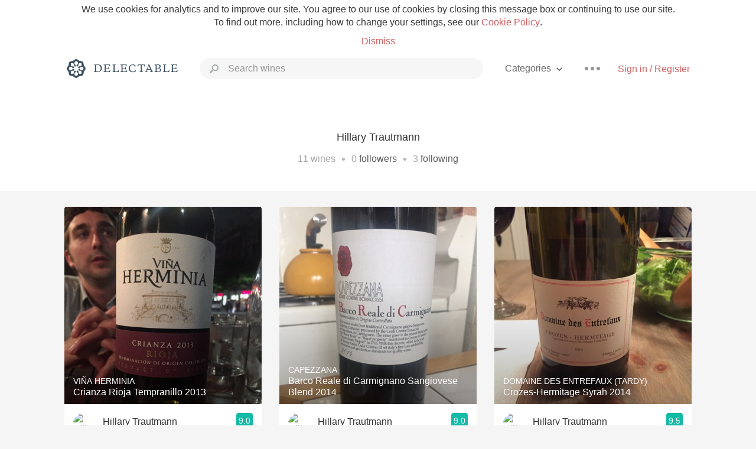

--- FILE ---
content_type: text/html
request_url: https://www.delectable.com/@hillarytrautmann
body_size: 19105
content:
<!DOCTYPE html><html lang="en"><head><meta charset="utf-8"><title>Hillary Trautmann – Delectable Wine</title><link rel="canonical" href="https://delectable.com/@hillarytrautmann"><meta name="google" content="notranslate"><meta name="viewport" content="width=device-width, initial-scale=1, user-scalable=no"><meta name="description" content="See Delectable wine ratings and reviews from Hillary Trautmann (@hillarytrautmann)"><meta property="fb:app_id" content="201275219971584"><meta property="al:ios:app_name" content="Delectable"><meta property="al:ios:app_store_id" content="512106648"><meta property="al:android:app_name" content="Delectable"><meta property="al:android:package" content="com.delectable.mobile"><meta name="apple-itunes-app" content="app-id=512106648"><meta name="twitter:site" content="@delectable"><meta name="twitter:creator" content="@delectable"><meta name="twitter:app:country" content="US"><meta name="twitter:app:name:iphone" content="Delectable"><meta name="twitter:app:id:iphone" content="512106648"><meta name="twitter:app:name:googleplay" content="Delectable"><meta name="twitter:app:id:googleplay" content="com.delectable.mobile"><meta name="title" content="Hillary Trautmann – Delectable Wine"><meta name="canonical" content="/@hillarytrautmann"><meta name="description" content="See Delectable wine ratings and reviews from Hillary Trautmann (@hillarytrautmann)"><meta property="al:ios:url" content="delectable://account?account_id=5500f1200523c3679b000330"><meta property="al:android:url" content="delectable://account?account_id=5500f1200523c3679b000330"><meta property="og:description" content="See Delectable wine ratings and reviews from Hillary Trautmann (@hillarytrautmann)"><meta property="og:url" content="https://delectable.com/@hillarytrautmann"><meta property="og:title" content="Hillary Trautmann – Delectable Wine"><meta property="og:image" content="https://graph.facebook.com/927288474572/picture?type=large"><meta name="twitter:title" content="Hillary Trautmann – Delectable Wine"><meta name="twitter:image:src" content="https://graph.facebook.com/927288474572/picture?type=large"><meta name="twitter:app:url:iphone" content="delectable://account?account_id=5500f1200523c3679b000330"><meta name="twitter:app:url:googleplay" content="delectable://account?account_id=5500f1200523c3679b000330"><meta name="deeplink" content="delectable://account?account_id=5500f1200523c3679b000330"><meta name="twitter:app:country" content="US"><meta name="twitter:app:name:iphone" content="Delectable"><meta name="twitter:app:id:iphone" content="512106648"><meta name="twitter:app:name:googleplay" content="Delectable"><meta name="twitter:app:id:googleplay" content="com.delectable.mobile"><meta name="apple-mobile-web-app-capable" content="yes"><meta name="mobile-web-app-capable" content="yes"><meta name="apple-mobile-web-app-title" content="Delectable"><meta name="apple-mobile-web-app-status-bar-style" content="black"><meta name="theme-color" content="#f5f5f5"><link href="https://delectable.com/images/android-icon-192-538470b8.png" sizes="192x192" rel="icon"><link href="https://delectable.com/images/apple-touch-icon-cbf42a21.png" rel="apple-touch-icon-precomposed"><link href="https://delectable.com/images/apple-touch-icon-76-5a0d4972.png" sizes="76x76" rel="apple-touch-icon-precomposed"><link href="https://delectable.com/images/apple-touch-icon-120-9c86e6e8.png" sizes="120x120" rel="apple-touch-icon-precomposed"><link href="https://delectable.com/images/apple-touch-icon-152-c1554fff.png" sizes="152x152" rel="apple-touch-icon-precomposed"><link href="https://delectable.com/images/apple-touch-startup-image-1242x2148-bec2948f.png" media="(device-width: 414px) and (device-height: 736px) and (-webkit-device-pixel-ratio: 3)" rel="apple-touch-startup-image"><link href="https://delectable.com/images/apple-touch-startup-image-750x1294-76414c56.png" media="(device-width: 375px) and (device-height: 667px) and (-webkit-device-pixel-ratio: 2)" rel="apple-touch-startup-image"><link href="https://delectable.com/images/apple-touch-startup-image-640x1096-8e16d1fa.png" media="(device-width: 320px) and (device-height: 568px) and (-webkit-device-pixel-ratio: 2)" rel="apple-touch-startup-image"><link href="https://delectable.com/images/apple-touch-startup-image-640x920-268a83f3.png" media="(device-width: 320px) and (device-height: 480px) and (-webkit-device-pixel-ratio: 2)" rel="apple-touch-startup-image"><link href="https://plus.google.com/+DelectableWine" rel="publisher"><link href="https://delectable.com/images/favicon-2c864262.png" rel="shortcut icon" type="image/vnd.microsoft.icon"><link rel="stylesheet" type="text/css" href="//cloud.typography.com/6518072/679044/css/fonts.css"><link rel="stylesheet" href="https://delectable.com/stylesheets/application-48350cc3.css"><script>(function() {var _fbq = window._fbq || (window._fbq = []);if (!_fbq.loaded) {var fbds = document.createElement('script');fbds.async = true;fbds.src = '//connect.facebook.net/en_US/fbds.js';var s = document.getElementsByTagName('script')[0];s.parentNode.insertBefore(fbds, s);_fbq.loaded = true;}_fbq.push(['addPixelId', '515265288649818']);})();window._fbq = window._fbq || [];window._fbq.push(['track', 'PixelInitialized', {}]);</script><noscript><img height="1" width="1" style="display:none;" src="https://www.facebook.com/tr?id=515265288649818&amp;ev=PixelInitialized"></noscript><script>(function(i,s,o,g,r,a,m){i['GoogleAnalyticsObject']=r;i[r]=i[r]||function(){(i[r].q=i[r].q||[]).push(arguments)},i[r].l=1*new Date();a=s.createElement(o),m=s.getElementsByTagName(o)[0];a.async=1;a.src=g;m.parentNode.insertBefore(a,m)})(window,document,'script','//www.google-analytics.com/analytics.js','ga');ga('create', 'UA-26238315-1', 'auto');ga('send', 'pageview');</script><script src="//d2wy8f7a9ursnm.cloudfront.net/bugsnag-3.min.js" data-releasestage="production" data-apikey="cafbf4ea2de0083392b4b8ee60c26eb1" defer></script><!--[if lt IE 10]><link rel="stylesheet" href="/stylesheets/ie-80922c40.css" /><script src="/javascripts/polyfills-5aa69cba.js"></script><![endif]--></head><body class=""><div id="app"><div class="" data-reactid=".1b3fj6hzuv4" data-react-checksum="-1420178328"><div class="sticky-header" data-reactid=".1b3fj6hzuv4.0"><div class="cookie-policy" data-reactid=".1b3fj6hzuv4.0.0"><div class="cookie-policy-text" data-reactid=".1b3fj6hzuv4.0.0.0"><span data-reactid=".1b3fj6hzuv4.0.0.0.0">We use cookies for analytics and to improve our site. You agree to our use of cookies by closing this message box or continuing to use our site. To find out more, including how to change your settings, see our </span><a class="cookie-policy-link" target="_blank" href="/cookiePolicy" data-reactid=".1b3fj6hzuv4.0.0.0.1">Cookie Policy</a><span data-reactid=".1b3fj6hzuv4.0.0.0.2">.</span></div><div class="cookie-policy-text" data-reactid=".1b3fj6hzuv4.0.0.1"><a class="cookie-policy-link" href="" data-reactid=".1b3fj6hzuv4.0.0.1.0">Dismiss</a></div></div><nav class="nav" role="navigation" data-reactid=".1b3fj6hzuv4.0.1"><div class="nav__container" data-reactid=".1b3fj6hzuv4.0.1.0"><a class="nav__logo" href="/" data-reactid=".1b3fj6hzuv4.0.1.0.0"><img class="desktop" src="https://delectable.com/images/navigation_logo_desktop_3x-953798e2.png" srcset="https://delectable.com/images/navigation_logo_desktop-9f6e750c.svg 1x" data-reactid=".1b3fj6hzuv4.0.1.0.0.0"><img class="mobile" src="https://delectable.com/images/navigation_logo_mobile_3x-9423757b.png" srcset="https://delectable.com/images/navigation_logo_mobile-c6c4724c.svg 1x" data-reactid=".1b3fj6hzuv4.0.1.0.0.1"></a><div class="nav-auth nav-auth--unauthenticated" data-reactid=".1b3fj6hzuv4.0.1.0.1"><a class="nav-auth__sign-in-link" href="/register" data-reactid=".1b3fj6hzuv4.0.1.0.1.0">Sign in / Register</a></div><div class="nav-dots nav-dots--unauthenticated" data-reactid=".1b3fj6hzuv4.0.1.0.2"><div class="popover" data-reactid=".1b3fj6hzuv4.0.1.0.2.0"><a class="popover__open-link" href="#" data-reactid=".1b3fj6hzuv4.0.1.0.2.0.0"><div class="nav-dots__dots" data-reactid=".1b3fj6hzuv4.0.1.0.2.0.0.0"></div></a><div class="popover__menu popover__menu--closed" data-reactid=".1b3fj6hzuv4.0.1.0.2.0.1"><ul class="popover__menu__links popover__menu__links--main" data-reactid=".1b3fj6hzuv4.0.1.0.2.0.1.0"><li class="popover__menu__links__li popover__menu__links__li--mobile-only" data-reactid=".1b3fj6hzuv4.0.1.0.2.0.1.0.$0"><a class="popover__menu__links__link" href="/sign-in" data-reactid=".1b3fj6hzuv4.0.1.0.2.0.1.0.$0.0">Sign in</a></li><li class="popover__menu__links__li" data-reactid=".1b3fj6hzuv4.0.1.0.2.0.1.0.$1"><a class="popover__menu__links__link" href="/feeds/trending_feed" data-reactid=".1b3fj6hzuv4.0.1.0.2.0.1.0.$1.0">Trending</a></li><li class="popover__menu__links__li" data-reactid=".1b3fj6hzuv4.0.1.0.2.0.1.0.$2"><a class="popover__menu__links__link" href="/press" data-reactid=".1b3fj6hzuv4.0.1.0.2.0.1.0.$2.0">Press</a></li><li class="popover__menu__links__li" data-reactid=".1b3fj6hzuv4.0.1.0.2.0.1.0.$3"><a class="popover__menu__links__link" href="http://blog.delectable.com" data-reactid=".1b3fj6hzuv4.0.1.0.2.0.1.0.$3.0">Blog</a></li></ul><ul class="popover__menu__links popover__menu__links--secondary" data-reactid=".1b3fj6hzuv4.0.1.0.2.0.1.1"><li class="popover__menu__links__li" data-reactid=".1b3fj6hzuv4.0.1.0.2.0.1.1.$0"><a class="popover__menu__links__link" href="https://twitter.com/delectable" data-reactid=".1b3fj6hzuv4.0.1.0.2.0.1.1.$0.0">Twitter</a></li><li class="popover__menu__links__li" data-reactid=".1b3fj6hzuv4.0.1.0.2.0.1.1.$1"><a class="popover__menu__links__link" href="https://www.facebook.com/delectable" data-reactid=".1b3fj6hzuv4.0.1.0.2.0.1.1.$1.0">Facebook</a></li><li class="popover__menu__links__li" data-reactid=".1b3fj6hzuv4.0.1.0.2.0.1.1.$2"><a class="popover__menu__links__link" href="https://instagram.com/delectable" data-reactid=".1b3fj6hzuv4.0.1.0.2.0.1.1.$2.0">Instagram</a></li></ul></div></div></div><div class="nav-categories" data-reactid=".1b3fj6hzuv4.0.1.0.3"><button class="nav-categories__button" data-reactid=".1b3fj6hzuv4.0.1.0.3.0"><span data-reactid=".1b3fj6hzuv4.0.1.0.3.0.0">Categories</span><img class="nav-categories__button__icon" src="https://delectable.com/images/icn_small_chevron_down_3x-177ba448.png" srcset="https://delectable.com/images/icn_small_chevron_down-7a056ab4.svg 2x" data-reactid=".1b3fj6hzuv4.0.1.0.3.0.1"></button><div class="nav-categories__overlay nav-categories__overlay--closed" data-reactid=".1b3fj6hzuv4.0.1.0.3.1"><div class="categories-list categories-list--with-background-images" data-reactid=".1b3fj6hzuv4.0.1.0.3.1.0"><section class="categories-list__section" data-reactid=".1b3fj6hzuv4.0.1.0.3.1.0.0"><div class="categories-list__section__category" data-reactid=".1b3fj6hzuv4.0.1.0.3.1.0.0.1:$0"><a href="/categories/rich-and-bold" data-reactid=".1b3fj6hzuv4.0.1.0.3.1.0.0.1:$0.0">Rich and Bold</a></div><div class="categories-list__section__category" data-reactid=".1b3fj6hzuv4.0.1.0.3.1.0.0.1:$1"><a href="/categories/grower-champagne" data-reactid=".1b3fj6hzuv4.0.1.0.3.1.0.0.1:$1.0">Grower Champagne</a></div><div class="categories-list__section__category" data-reactid=".1b3fj6hzuv4.0.1.0.3.1.0.0.1:$2"><a href="/categories/pizza" data-reactid=".1b3fj6hzuv4.0.1.0.3.1.0.0.1:$2.0">Pizza</a></div><div class="categories-list__section__category" data-reactid=".1b3fj6hzuv4.0.1.0.3.1.0.0.1:$3"><a href="/categories/classic-napa" data-reactid=".1b3fj6hzuv4.0.1.0.3.1.0.0.1:$3.0">Classic Napa</a></div><div class="categories-list__section__category" data-reactid=".1b3fj6hzuv4.0.1.0.3.1.0.0.1:$4"><a href="/categories/etna-rosso" data-reactid=".1b3fj6hzuv4.0.1.0.3.1.0.0.1:$4.0">Etna Rosso</a></div><div class="categories-list__section__category" data-reactid=".1b3fj6hzuv4.0.1.0.3.1.0.0.1:$5"><a href="/categories/with-goat-cheese" data-reactid=".1b3fj6hzuv4.0.1.0.3.1.0.0.1:$5.0">With Goat Cheese</a></div><div class="categories-list__section__category" data-reactid=".1b3fj6hzuv4.0.1.0.3.1.0.0.1:$6"><a href="/categories/tawny-port" data-reactid=".1b3fj6hzuv4.0.1.0.3.1.0.0.1:$6.0">Tawny Port</a></div><div class="categories-list__section__category" data-reactid=".1b3fj6hzuv4.0.1.0.3.1.0.0.1:$7"><a href="/categories/skin-contact" data-reactid=".1b3fj6hzuv4.0.1.0.3.1.0.0.1:$7.0">Skin Contact</a></div><div class="categories-list__section__category" data-reactid=".1b3fj6hzuv4.0.1.0.3.1.0.0.1:$8"><a href="/categories/unicorn" data-reactid=".1b3fj6hzuv4.0.1.0.3.1.0.0.1:$8.0">Unicorn</a></div><div class="categories-list__section__category" data-reactid=".1b3fj6hzuv4.0.1.0.3.1.0.0.1:$9"><a href="/categories/1982-bordeaux" data-reactid=".1b3fj6hzuv4.0.1.0.3.1.0.0.1:$9.0">1982 Bordeaux</a></div><div class="categories-list__section__category" data-reactid=".1b3fj6hzuv4.0.1.0.3.1.0.0.1:$10"><a href="/categories/acidity" data-reactid=".1b3fj6hzuv4.0.1.0.3.1.0.0.1:$10.0">Acidity</a></div><div class="categories-list__section__category" data-reactid=".1b3fj6hzuv4.0.1.0.3.1.0.0.1:$11"><a href="/categories/hops" data-reactid=".1b3fj6hzuv4.0.1.0.3.1.0.0.1:$11.0">Hops</a></div><div class="categories-list__section__category" data-reactid=".1b3fj6hzuv4.0.1.0.3.1.0.0.1:$12"><a href="/categories/oaky" data-reactid=".1b3fj6hzuv4.0.1.0.3.1.0.0.1:$12.0">Oaky</a></div><div class="categories-list__section__category" data-reactid=".1b3fj6hzuv4.0.1.0.3.1.0.0.1:$13"><a href="/categories/2010-chablis" data-reactid=".1b3fj6hzuv4.0.1.0.3.1.0.0.1:$13.0">2010 Chablis</a></div><div class="categories-list__section__category" data-reactid=".1b3fj6hzuv4.0.1.0.3.1.0.0.1:$14"><a href="/categories/sour-beer" data-reactid=".1b3fj6hzuv4.0.1.0.3.1.0.0.1:$14.0">Sour Beer</a></div><div class="categories-list__section__category" data-reactid=".1b3fj6hzuv4.0.1.0.3.1.0.0.1:$15"><a href="/categories/qpr" data-reactid=".1b3fj6hzuv4.0.1.0.3.1.0.0.1:$15.0">QPR</a></div><div class="categories-list__section__category" data-reactid=".1b3fj6hzuv4.0.1.0.3.1.0.0.1:$16"><a href="/categories/oregon-pinot" data-reactid=".1b3fj6hzuv4.0.1.0.3.1.0.0.1:$16.0">Oregon Pinot</a></div><div class="categories-list__section__category" data-reactid=".1b3fj6hzuv4.0.1.0.3.1.0.0.1:$17"><a href="/categories/islay" data-reactid=".1b3fj6hzuv4.0.1.0.3.1.0.0.1:$17.0">Islay</a></div><div class="categories-list__section__category" data-reactid=".1b3fj6hzuv4.0.1.0.3.1.0.0.1:$18"><a href="/categories/buttery" data-reactid=".1b3fj6hzuv4.0.1.0.3.1.0.0.1:$18.0">Buttery</a></div><div class="categories-list__section__category" data-reactid=".1b3fj6hzuv4.0.1.0.3.1.0.0.1:$19"><a href="/categories/coravin" data-reactid=".1b3fj6hzuv4.0.1.0.3.1.0.0.1:$19.0">Coravin</a></div><div class="categories-list__section__category" data-reactid=".1b3fj6hzuv4.0.1.0.3.1.0.0.1:$20"><a href="/categories/mezcal" data-reactid=".1b3fj6hzuv4.0.1.0.3.1.0.0.1:$20.0">Mezcal</a></div></section></div></div></div><div class="search-box" data-reactid=".1b3fj6hzuv4.0.1.0.4"><input class="search-box__input" name="search_term_string" type="text" placeholder="Search wines" autocomplete="off" autocorrect="off" value="" itemprop="query-input" data-reactid=".1b3fj6hzuv4.0.1.0.4.0"><span class="search-box__icon" data-reactid=".1b3fj6hzuv4.0.1.0.4.1"></span><span class="search-box__icon search-box__icon--close" data-reactid=".1b3fj6hzuv4.0.1.0.4.2"></span></div></div></nav></div><div class="app-view" data-reactid=".1b3fj6hzuv4.1"><div class="user-profile" data-reactid=".1b3fj6hzuv4.1.0"><noscript data-reactid=".1b3fj6hzuv4.1.0.0"></noscript><section class="user-profile-header" data-reactid=".1b3fj6hzuv4.1.0.1"><div class="image-wrapper loading user-profile-header__image-wrapper" data-reactid=".1b3fj6hzuv4.1.0.1.0"><div class="image-wrapper__image user-profile-header__image-wrapper__image" style="background-size:cover;background-position:center center;background-image:url(https://graph.facebook.com/927288474572/picture?type=large);opacity:0;" data-reactid=".1b3fj6hzuv4.1.0.1.0.0"></div></div><h1 class="user-profile-header__name" data-reactid=".1b3fj6hzuv4.1.0.1.1"><span data-reactid=".1b3fj6hzuv4.1.0.1.1.0">Hillary Trautmann</span><span data-reactid=".1b3fj6hzuv4.1.0.1.1.1"> </span><noscript data-reactid=".1b3fj6hzuv4.1.0.1.1.2"></noscript><span data-reactid=".1b3fj6hzuv4.1.0.1.1.3"> </span><noscript data-reactid=".1b3fj6hzuv4.1.0.1.1.4"></noscript></h1><p class="user-profile-header__bio" data-reactid=".1b3fj6hzuv4.1.0.1.2"></p><p class="user-profile-header__count-list" data-reactid=".1b3fj6hzuv4.1.0.1.4"><span class="user-profile-header__count-list__count" data-reactid=".1b3fj6hzuv4.1.0.1.4.0"><span data-reactid=".1b3fj6hzuv4.1.0.1.4.0.0">11</span><span data-reactid=".1b3fj6hzuv4.1.0.1.4.0.1"> wines</span></span><span class="user-profile-header__count-list__bullet" data-reactid=".1b3fj6hzuv4.1.0.1.4.1"> • </span><span class="user-profile-header__count-list__count" data-reactid=".1b3fj6hzuv4.1.0.1.4.2"><span data-reactid=".1b3fj6hzuv4.1.0.1.4.2.0">0</span><span data-reactid=".1b3fj6hzuv4.1.0.1.4.2.1"> </span><a href="/@hillarytrautmann/followers" data-reactid=".1b3fj6hzuv4.1.0.1.4.2.2">followers</a></span><span class="user-profile-header__count-list__bullet" data-reactid=".1b3fj6hzuv4.1.0.1.4.3"> • </span><span class="user-profile-header__count-list__count" data-reactid=".1b3fj6hzuv4.1.0.1.4.4"><span data-reactid=".1b3fj6hzuv4.1.0.1.4.4.0">3</span><span data-reactid=".1b3fj6hzuv4.1.0.1.4.4.1"> </span><a href="/@hillarytrautmann/following" data-reactid=".1b3fj6hzuv4.1.0.1.4.4.2">following</a></span></p></section><div class="feed" data-reactid=".1b3fj6hzuv4.1.0.2"><div class="column-container column-container--columns-3" data-reactid=".1b3fj6hzuv4.1.0.2.2"><div class="column-container__column" data-reactid=".1b3fj6hzuv4.1.0.2.2.$0"><div class="capture capture--feed-capture" itemscope itemtype="http://schema.org/Product" data-reactid=".1b3fj6hzuv4.1.0.2.2.$0.$597bea7d58bdd3694900009e"><section class="capture-header" data-reactid=".1b3fj6hzuv4.1.0.2.2.$0.$597bea7d58bdd3694900009e.0"><a href="/wine/vina-herminia/crianza-rioja-tempranillo/2013" class="capture-header__wine-profile-link" data-reactid=".1b3fj6hzuv4.1.0.2.2.$0.$597bea7d58bdd3694900009e.0.0"><meta itemprop="image" content="https://d2mvsg0ph94s7h.cloudfront.net/hillarytrautmann-1501293180-750283412134_450x450.jpg" data-reactid=".1b3fj6hzuv4.1.0.2.2.$0.$597bea7d58bdd3694900009e.0.0.0"><div class="image-wrapper loading " data-reactid=".1b3fj6hzuv4.1.0.2.2.$0.$597bea7d58bdd3694900009e.0.0.1"><div class="image-wrapper__image " style="background-size:cover;background-position:center center;background-image:url(https://d2mvsg0ph94s7h.cloudfront.net/hillarytrautmann-1501293180-750283412134_450x450.jpg);opacity:0;" data-reactid=".1b3fj6hzuv4.1.0.2.2.$0.$597bea7d58bdd3694900009e.0.0.1.0"></div></div><div class="capture-header__details" data-reactid=".1b3fj6hzuv4.1.0.2.2.$0.$597bea7d58bdd3694900009e.0.0.2"><h2 class="capture-header__producer" itemprop="brand" data-reactid=".1b3fj6hzuv4.1.0.2.2.$0.$597bea7d58bdd3694900009e.0.0.2.0">Viña Herminia</h2><h1 class="capture-header__name" itemprop="name" data-reactid=".1b3fj6hzuv4.1.0.2.2.$0.$597bea7d58bdd3694900009e.0.0.2.1">Crianza Rioja Tempranillo 2013</h1></div></a><div class="popover" data-reactid=".1b3fj6hzuv4.1.0.2.2.$0.$597bea7d58bdd3694900009e.0.1"><a class="popover__open-link" href="#" data-reactid=".1b3fj6hzuv4.1.0.2.2.$0.$597bea7d58bdd3694900009e.0.1.0"><div class="capture-header__dots" data-reactid=".1b3fj6hzuv4.1.0.2.2.$0.$597bea7d58bdd3694900009e.0.1.0.0"></div></a><div class="popover__menu popover__menu--closed" data-reactid=".1b3fj6hzuv4.1.0.2.2.$0.$597bea7d58bdd3694900009e.0.1.1"><ul class="popover__menu__links popover__menu__links--main" data-reactid=".1b3fj6hzuv4.1.0.2.2.$0.$597bea7d58bdd3694900009e.0.1.1.0"><li class="popover__menu__links__li" data-reactid=".1b3fj6hzuv4.1.0.2.2.$0.$597bea7d58bdd3694900009e.0.1.1.0.$0"><a class="popover__menu__links__link" href="#" data-reactid=".1b3fj6hzuv4.1.0.2.2.$0.$597bea7d58bdd3694900009e.0.1.1.0.$0.0">Embed</a></li></ul></div></div></section><div class="capture-main-comment" itemprop="review" itemscope itemtype="http://schema.org/Review" data-reactid=".1b3fj6hzuv4.1.0.2.2.$0.$597bea7d58bdd3694900009e.1"><div data-reactid=".1b3fj6hzuv4.1.0.2.2.$0.$597bea7d58bdd3694900009e.1.0"><div class="capture-main-comment__author" data-reactid=".1b3fj6hzuv4.1.0.2.2.$0.$597bea7d58bdd3694900009e.1.0.0"><a class="capture-main-comment__author__photo-link" href="/@hillarytrautmann" data-reactid=".1b3fj6hzuv4.1.0.2.2.$0.$597bea7d58bdd3694900009e.1.0.0.0"><img class="capture-main-comment__author__photo-link__image" itemprop="image" src="https://graph.facebook.com/927288474572/picture?type=large" alt="Hillary Trautmann" title="Hillary Trautmann" data-reactid=".1b3fj6hzuv4.1.0.2.2.$0.$597bea7d58bdd3694900009e.1.0.0.0.0"></a><div class="vertically-align-block vertically-align-block--center" itemprop="author" itemscope itemtype="http://schema.org/Person" data-reactid=".1b3fj6hzuv4.1.0.2.2.$0.$597bea7d58bdd3694900009e.1.0.0.1"><p class="capture-main-comment__author__name" itemprop="name" data-reactid=".1b3fj6hzuv4.1.0.2.2.$0.$597bea7d58bdd3694900009e.1.0.0.1.0"><a href="/@hillarytrautmann" data-reactid=".1b3fj6hzuv4.1.0.2.2.$0.$597bea7d58bdd3694900009e.1.0.0.1.0.0">Hillary Trautmann</a><span data-reactid=".1b3fj6hzuv4.1.0.2.2.$0.$597bea7d58bdd3694900009e.1.0.0.1.0.1"> </span><noscript data-reactid=".1b3fj6hzuv4.1.0.2.2.$0.$597bea7d58bdd3694900009e.1.0.0.1.0.2"></noscript><span data-reactid=".1b3fj6hzuv4.1.0.2.2.$0.$597bea7d58bdd3694900009e.1.0.0.1.0.3"> </span><noscript data-reactid=".1b3fj6hzuv4.1.0.2.2.$0.$597bea7d58bdd3694900009e.1.0.0.1.0.4"></noscript></p></div><div itemprop="reviewRating" itemscope itemtype="http://schema.org/Rating" data-reactid=".1b3fj6hzuv4.1.0.2.2.$0.$597bea7d58bdd3694900009e.1.0.0.2"><meta itemprop="worstRating" content="6" data-reactid=".1b3fj6hzuv4.1.0.2.2.$0.$597bea7d58bdd3694900009e.1.0.0.2.0"><meta itemprop="bestRating" content="10" data-reactid=".1b3fj6hzuv4.1.0.2.2.$0.$597bea7d58bdd3694900009e.1.0.0.2.1"><span class="rating rating--best" itemprop="ratingValue" data-reactid=".1b3fj6hzuv4.1.0.2.2.$0.$597bea7d58bdd3694900009e.1.0.0.2.2">9.0</span></div></div><p class="capture-main-comment__note" itemprop="reviewBody" data-reactid=".1b3fj6hzuv4.1.0.2.2.$0.$597bea7d58bdd3694900009e.1.0.1">Hillary had this 8 years ago</p><noscript data-reactid=".1b3fj6hzuv4.1.0.2.2.$0.$597bea7d58bdd3694900009e.1.0.2"></noscript><noscript data-reactid=".1b3fj6hzuv4.1.0.2.2.$0.$597bea7d58bdd3694900009e.1.0.3"></noscript><meta itemprop="about" content="2013 Crianza Rioja Tempranillo Viña Herminia" data-reactid=".1b3fj6hzuv4.1.0.2.2.$0.$597bea7d58bdd3694900009e.1.0.4"><meta itemprop="datePublished" content="2017-07-29T01:53:01+00:00" data-reactid=".1b3fj6hzuv4.1.0.2.2.$0.$597bea7d58bdd3694900009e.1.0.5"></div></div></div><div class="capture capture--feed-capture" itemscope itemtype="http://schema.org/Product" data-reactid=".1b3fj6hzuv4.1.0.2.2.$0.$58742361d161019f6500007b"><section class="capture-header" data-reactid=".1b3fj6hzuv4.1.0.2.2.$0.$58742361d161019f6500007b.0"><a href="/wine/castello-del-poggio/barbera-dasti/2013" class="capture-header__wine-profile-link" data-reactid=".1b3fj6hzuv4.1.0.2.2.$0.$58742361d161019f6500007b.0.0"><meta itemprop="image" content="https://d2mvsg0ph94s7h.cloudfront.net/hillarytrautmann-1484006240-392a43a3418b_450x450.jpg" data-reactid=".1b3fj6hzuv4.1.0.2.2.$0.$58742361d161019f6500007b.0.0.0"><div class="image-wrapper loading " data-reactid=".1b3fj6hzuv4.1.0.2.2.$0.$58742361d161019f6500007b.0.0.1"><div class="image-wrapper__image " style="background-size:cover;background-position:center center;background-image:url(https://d2mvsg0ph94s7h.cloudfront.net/hillarytrautmann-1484006240-392a43a3418b_450x450.jpg);opacity:0;" data-reactid=".1b3fj6hzuv4.1.0.2.2.$0.$58742361d161019f6500007b.0.0.1.0"></div></div><div class="capture-header__details" data-reactid=".1b3fj6hzuv4.1.0.2.2.$0.$58742361d161019f6500007b.0.0.2"><h2 class="capture-header__producer" itemprop="brand" data-reactid=".1b3fj6hzuv4.1.0.2.2.$0.$58742361d161019f6500007b.0.0.2.0">Castello del Poggio</h2><h1 class="capture-header__name" itemprop="name" data-reactid=".1b3fj6hzuv4.1.0.2.2.$0.$58742361d161019f6500007b.0.0.2.1">Barbera d&#x27;Asti 2013</h1></div></a><div class="popover" data-reactid=".1b3fj6hzuv4.1.0.2.2.$0.$58742361d161019f6500007b.0.1"><a class="popover__open-link" href="#" data-reactid=".1b3fj6hzuv4.1.0.2.2.$0.$58742361d161019f6500007b.0.1.0"><div class="capture-header__dots" data-reactid=".1b3fj6hzuv4.1.0.2.2.$0.$58742361d161019f6500007b.0.1.0.0"></div></a><div class="popover__menu popover__menu--closed" data-reactid=".1b3fj6hzuv4.1.0.2.2.$0.$58742361d161019f6500007b.0.1.1"><ul class="popover__menu__links popover__menu__links--main" data-reactid=".1b3fj6hzuv4.1.0.2.2.$0.$58742361d161019f6500007b.0.1.1.0"><li class="popover__menu__links__li" data-reactid=".1b3fj6hzuv4.1.0.2.2.$0.$58742361d161019f6500007b.0.1.1.0.$0"><a class="popover__menu__links__link" href="#" data-reactid=".1b3fj6hzuv4.1.0.2.2.$0.$58742361d161019f6500007b.0.1.1.0.$0.0">Embed</a></li></ul></div></div></section><div class="capture-main-comment" itemprop="review" itemscope itemtype="http://schema.org/Review" data-reactid=".1b3fj6hzuv4.1.0.2.2.$0.$58742361d161019f6500007b.1"><div data-reactid=".1b3fj6hzuv4.1.0.2.2.$0.$58742361d161019f6500007b.1.0"><div class="capture-main-comment__author" data-reactid=".1b3fj6hzuv4.1.0.2.2.$0.$58742361d161019f6500007b.1.0.0"><a class="capture-main-comment__author__photo-link" href="/@hillarytrautmann" data-reactid=".1b3fj6hzuv4.1.0.2.2.$0.$58742361d161019f6500007b.1.0.0.0"><img class="capture-main-comment__author__photo-link__image" itemprop="image" src="https://graph.facebook.com/927288474572/picture?type=large" alt="Hillary Trautmann" title="Hillary Trautmann" data-reactid=".1b3fj6hzuv4.1.0.2.2.$0.$58742361d161019f6500007b.1.0.0.0.0"></a><div class="vertically-align-block vertically-align-block--center" itemprop="author" itemscope itemtype="http://schema.org/Person" data-reactid=".1b3fj6hzuv4.1.0.2.2.$0.$58742361d161019f6500007b.1.0.0.1"><p class="capture-main-comment__author__name" itemprop="name" data-reactid=".1b3fj6hzuv4.1.0.2.2.$0.$58742361d161019f6500007b.1.0.0.1.0"><a href="/@hillarytrautmann" data-reactid=".1b3fj6hzuv4.1.0.2.2.$0.$58742361d161019f6500007b.1.0.0.1.0.0">Hillary Trautmann</a><span data-reactid=".1b3fj6hzuv4.1.0.2.2.$0.$58742361d161019f6500007b.1.0.0.1.0.1"> </span><noscript data-reactid=".1b3fj6hzuv4.1.0.2.2.$0.$58742361d161019f6500007b.1.0.0.1.0.2"></noscript><span data-reactid=".1b3fj6hzuv4.1.0.2.2.$0.$58742361d161019f6500007b.1.0.0.1.0.3"> </span><noscript data-reactid=".1b3fj6hzuv4.1.0.2.2.$0.$58742361d161019f6500007b.1.0.0.1.0.4"></noscript></p></div><div itemprop="reviewRating" itemscope itemtype="http://schema.org/Rating" data-reactid=".1b3fj6hzuv4.1.0.2.2.$0.$58742361d161019f6500007b.1.0.0.2"><meta itemprop="worstRating" content="6" data-reactid=".1b3fj6hzuv4.1.0.2.2.$0.$58742361d161019f6500007b.1.0.0.2.0"><meta itemprop="bestRating" content="10" data-reactid=".1b3fj6hzuv4.1.0.2.2.$0.$58742361d161019f6500007b.1.0.0.2.1"><span class="rating rating--good" itemprop="ratingValue" data-reactid=".1b3fj6hzuv4.1.0.2.2.$0.$58742361d161019f6500007b.1.0.0.2.2">8.5</span></div></div><p class="capture-main-comment__note" itemprop="reviewBody" data-reactid=".1b3fj6hzuv4.1.0.2.2.$0.$58742361d161019f6500007b.1.0.1">Hillary had this 9 years ago</p><noscript data-reactid=".1b3fj6hzuv4.1.0.2.2.$0.$58742361d161019f6500007b.1.0.2"></noscript><noscript data-reactid=".1b3fj6hzuv4.1.0.2.2.$0.$58742361d161019f6500007b.1.0.3"></noscript><meta itemprop="about" content="2013 Barbera d&#x27;Asti Castello del Poggio" data-reactid=".1b3fj6hzuv4.1.0.2.2.$0.$58742361d161019f6500007b.1.0.4"><meta itemprop="datePublished" content="2017-01-09T23:57:21+00:00" data-reactid=".1b3fj6hzuv4.1.0.2.2.$0.$58742361d161019f6500007b.1.0.5"></div></div></div><div class="capture capture--feed-capture" itemscope itemtype="http://schema.org/Product" data-reactid=".1b3fj6hzuv4.1.0.2.2.$0.$564699e6d1610114200000a2"><section class="capture-header" data-reactid=".1b3fj6hzuv4.1.0.2.2.$0.$564699e6d1610114200000a2.0"><a href="/wine/mas-des-chimeres/coteaux-du-languedoc-les-terrasses-du-larzac/2013" class="capture-header__wine-profile-link" data-reactid=".1b3fj6hzuv4.1.0.2.2.$0.$564699e6d1610114200000a2.0.0"><meta itemprop="image" content="https://d2mvsg0ph94s7h.cloudfront.net/hillarytrautmann-1447467490-a470dc1ebe5d_450x450.jpg" data-reactid=".1b3fj6hzuv4.1.0.2.2.$0.$564699e6d1610114200000a2.0.0.0"><div class="image-wrapper loading " data-reactid=".1b3fj6hzuv4.1.0.2.2.$0.$564699e6d1610114200000a2.0.0.1"><div class="image-wrapper__image " style="background-size:cover;background-position:center center;background-image:url(https://d2mvsg0ph94s7h.cloudfront.net/hillarytrautmann-1447467490-a470dc1ebe5d_450x450.jpg);opacity:0;" data-reactid=".1b3fj6hzuv4.1.0.2.2.$0.$564699e6d1610114200000a2.0.0.1.0"></div></div><div class="capture-header__details" data-reactid=".1b3fj6hzuv4.1.0.2.2.$0.$564699e6d1610114200000a2.0.0.2"><h2 class="capture-header__producer" itemprop="brand" data-reactid=".1b3fj6hzuv4.1.0.2.2.$0.$564699e6d1610114200000a2.0.0.2.0">Mas des Chimères</h2><h1 class="capture-header__name" itemprop="name" data-reactid=".1b3fj6hzuv4.1.0.2.2.$0.$564699e6d1610114200000a2.0.0.2.1">Coteaux du Languedoc Les Terrasses du Larzac 2013</h1></div></a><div class="popover" data-reactid=".1b3fj6hzuv4.1.0.2.2.$0.$564699e6d1610114200000a2.0.1"><a class="popover__open-link" href="#" data-reactid=".1b3fj6hzuv4.1.0.2.2.$0.$564699e6d1610114200000a2.0.1.0"><div class="capture-header__dots" data-reactid=".1b3fj6hzuv4.1.0.2.2.$0.$564699e6d1610114200000a2.0.1.0.0"></div></a><div class="popover__menu popover__menu--closed" data-reactid=".1b3fj6hzuv4.1.0.2.2.$0.$564699e6d1610114200000a2.0.1.1"><ul class="popover__menu__links popover__menu__links--main" data-reactid=".1b3fj6hzuv4.1.0.2.2.$0.$564699e6d1610114200000a2.0.1.1.0"><li class="popover__menu__links__li" data-reactid=".1b3fj6hzuv4.1.0.2.2.$0.$564699e6d1610114200000a2.0.1.1.0.$0"><a class="popover__menu__links__link" href="#" data-reactid=".1b3fj6hzuv4.1.0.2.2.$0.$564699e6d1610114200000a2.0.1.1.0.$0.0">Embed</a></li></ul></div></div></section><div class="capture-main-comment" itemprop="review" itemscope itemtype="http://schema.org/Review" data-reactid=".1b3fj6hzuv4.1.0.2.2.$0.$564699e6d1610114200000a2.1"><div data-reactid=".1b3fj6hzuv4.1.0.2.2.$0.$564699e6d1610114200000a2.1.0"><div class="capture-main-comment__author" data-reactid=".1b3fj6hzuv4.1.0.2.2.$0.$564699e6d1610114200000a2.1.0.0"><a class="capture-main-comment__author__photo-link" href="/@hillarytrautmann" data-reactid=".1b3fj6hzuv4.1.0.2.2.$0.$564699e6d1610114200000a2.1.0.0.0"><img class="capture-main-comment__author__photo-link__image" itemprop="image" src="https://graph.facebook.com/927288474572/picture?type=large" alt="Hillary Trautmann" title="Hillary Trautmann" data-reactid=".1b3fj6hzuv4.1.0.2.2.$0.$564699e6d1610114200000a2.1.0.0.0.0"></a><div class="vertically-align-block vertically-align-block--center" itemprop="author" itemscope itemtype="http://schema.org/Person" data-reactid=".1b3fj6hzuv4.1.0.2.2.$0.$564699e6d1610114200000a2.1.0.0.1"><p class="capture-main-comment__author__name" itemprop="name" data-reactid=".1b3fj6hzuv4.1.0.2.2.$0.$564699e6d1610114200000a2.1.0.0.1.0"><a href="/@hillarytrautmann" data-reactid=".1b3fj6hzuv4.1.0.2.2.$0.$564699e6d1610114200000a2.1.0.0.1.0.0">Hillary Trautmann</a><span data-reactid=".1b3fj6hzuv4.1.0.2.2.$0.$564699e6d1610114200000a2.1.0.0.1.0.1"> </span><noscript data-reactid=".1b3fj6hzuv4.1.0.2.2.$0.$564699e6d1610114200000a2.1.0.0.1.0.2"></noscript><span data-reactid=".1b3fj6hzuv4.1.0.2.2.$0.$564699e6d1610114200000a2.1.0.0.1.0.3"> </span><noscript data-reactid=".1b3fj6hzuv4.1.0.2.2.$0.$564699e6d1610114200000a2.1.0.0.1.0.4"></noscript></p></div><div itemprop="reviewRating" itemscope itemtype="http://schema.org/Rating" data-reactid=".1b3fj6hzuv4.1.0.2.2.$0.$564699e6d1610114200000a2.1.0.0.2"><meta itemprop="worstRating" content="6" data-reactid=".1b3fj6hzuv4.1.0.2.2.$0.$564699e6d1610114200000a2.1.0.0.2.0"><meta itemprop="bestRating" content="10" data-reactid=".1b3fj6hzuv4.1.0.2.2.$0.$564699e6d1610114200000a2.1.0.0.2.1"><span class="rating rating--best" itemprop="ratingValue" data-reactid=".1b3fj6hzuv4.1.0.2.2.$0.$564699e6d1610114200000a2.1.0.0.2.2">9.0</span></div></div><p class="capture-main-comment__note" itemprop="reviewBody" data-reactid=".1b3fj6hzuv4.1.0.2.2.$0.$564699e6d1610114200000a2.1.0.1">Hillary had this 10 years ago</p><noscript data-reactid=".1b3fj6hzuv4.1.0.2.2.$0.$564699e6d1610114200000a2.1.0.2"></noscript><noscript data-reactid=".1b3fj6hzuv4.1.0.2.2.$0.$564699e6d1610114200000a2.1.0.3"></noscript><meta itemprop="about" content="2013 Coteaux du Languedoc Les Terrasses du Larzac Mas des Chimères" data-reactid=".1b3fj6hzuv4.1.0.2.2.$0.$564699e6d1610114200000a2.1.0.4"><meta itemprop="datePublished" content="2015-11-14T02:18:14+00:00" data-reactid=".1b3fj6hzuv4.1.0.2.2.$0.$564699e6d1610114200000a2.1.0.5"></div></div></div><div class="capture capture--feed-capture" itemscope itemtype="http://schema.org/Product" data-reactid=".1b3fj6hzuv4.1.0.2.2.$0.$5616f416eaf4078cc6000097"><section class="capture-header" data-reactid=".1b3fj6hzuv4.1.0.2.2.$0.$5616f416eaf4078cc6000097.0"><a href="/wine/alberto-furque-bodega-aconquija/estate-bottled-malbec/2014" class="capture-header__wine-profile-link" data-reactid=".1b3fj6hzuv4.1.0.2.2.$0.$5616f416eaf4078cc6000097.0.0"><meta itemprop="image" content="https://d2mvsg0ph94s7h.cloudfront.net/hillarytrautmann-1444344852-3d665960fb62_450x450.jpg" data-reactid=".1b3fj6hzuv4.1.0.2.2.$0.$5616f416eaf4078cc6000097.0.0.0"><div class="image-wrapper loading " data-reactid=".1b3fj6hzuv4.1.0.2.2.$0.$5616f416eaf4078cc6000097.0.0.1"><div class="image-wrapper__image " style="background-size:cover;background-position:center center;background-image:url(https://d2mvsg0ph94s7h.cloudfront.net/hillarytrautmann-1444344852-3d665960fb62_450x450.jpg);opacity:0;" data-reactid=".1b3fj6hzuv4.1.0.2.2.$0.$5616f416eaf4078cc6000097.0.0.1.0"></div></div><div class="capture-header__details" data-reactid=".1b3fj6hzuv4.1.0.2.2.$0.$5616f416eaf4078cc6000097.0.0.2"><h2 class="capture-header__producer" itemprop="brand" data-reactid=".1b3fj6hzuv4.1.0.2.2.$0.$5616f416eaf4078cc6000097.0.0.2.0">Alberto Furque Bodega Aconquija</h2><h1 class="capture-header__name" itemprop="name" data-reactid=".1b3fj6hzuv4.1.0.2.2.$0.$5616f416eaf4078cc6000097.0.0.2.1">Estate Bottled Malbec 2014</h1></div></a><div class="popover" data-reactid=".1b3fj6hzuv4.1.0.2.2.$0.$5616f416eaf4078cc6000097.0.1"><a class="popover__open-link" href="#" data-reactid=".1b3fj6hzuv4.1.0.2.2.$0.$5616f416eaf4078cc6000097.0.1.0"><div class="capture-header__dots" data-reactid=".1b3fj6hzuv4.1.0.2.2.$0.$5616f416eaf4078cc6000097.0.1.0.0"></div></a><div class="popover__menu popover__menu--closed" data-reactid=".1b3fj6hzuv4.1.0.2.2.$0.$5616f416eaf4078cc6000097.0.1.1"><ul class="popover__menu__links popover__menu__links--main" data-reactid=".1b3fj6hzuv4.1.0.2.2.$0.$5616f416eaf4078cc6000097.0.1.1.0"><li class="popover__menu__links__li" data-reactid=".1b3fj6hzuv4.1.0.2.2.$0.$5616f416eaf4078cc6000097.0.1.1.0.$0"><a class="popover__menu__links__link" href="#" data-reactid=".1b3fj6hzuv4.1.0.2.2.$0.$5616f416eaf4078cc6000097.0.1.1.0.$0.0">Embed</a></li></ul></div></div></section><div class="capture-main-comment" itemprop="review" itemscope itemtype="http://schema.org/Review" data-reactid=".1b3fj6hzuv4.1.0.2.2.$0.$5616f416eaf4078cc6000097.1"><div data-reactid=".1b3fj6hzuv4.1.0.2.2.$0.$5616f416eaf4078cc6000097.1.0"><div class="capture-main-comment__author" data-reactid=".1b3fj6hzuv4.1.0.2.2.$0.$5616f416eaf4078cc6000097.1.0.0"><a class="capture-main-comment__author__photo-link" href="/@hillarytrautmann" data-reactid=".1b3fj6hzuv4.1.0.2.2.$0.$5616f416eaf4078cc6000097.1.0.0.0"><img class="capture-main-comment__author__photo-link__image" itemprop="image" src="https://graph.facebook.com/927288474572/picture?type=large" alt="Hillary Trautmann" title="Hillary Trautmann" data-reactid=".1b3fj6hzuv4.1.0.2.2.$0.$5616f416eaf4078cc6000097.1.0.0.0.0"></a><div class="vertically-align-block vertically-align-block--center" itemprop="author" itemscope itemtype="http://schema.org/Person" data-reactid=".1b3fj6hzuv4.1.0.2.2.$0.$5616f416eaf4078cc6000097.1.0.0.1"><p class="capture-main-comment__author__name" itemprop="name" data-reactid=".1b3fj6hzuv4.1.0.2.2.$0.$5616f416eaf4078cc6000097.1.0.0.1.0"><a href="/@hillarytrautmann" data-reactid=".1b3fj6hzuv4.1.0.2.2.$0.$5616f416eaf4078cc6000097.1.0.0.1.0.0">Hillary Trautmann</a><span data-reactid=".1b3fj6hzuv4.1.0.2.2.$0.$5616f416eaf4078cc6000097.1.0.0.1.0.1"> </span><noscript data-reactid=".1b3fj6hzuv4.1.0.2.2.$0.$5616f416eaf4078cc6000097.1.0.0.1.0.2"></noscript><span data-reactid=".1b3fj6hzuv4.1.0.2.2.$0.$5616f416eaf4078cc6000097.1.0.0.1.0.3"> </span><noscript data-reactid=".1b3fj6hzuv4.1.0.2.2.$0.$5616f416eaf4078cc6000097.1.0.0.1.0.4"></noscript></p></div><div itemprop="reviewRating" itemscope itemtype="http://schema.org/Rating" data-reactid=".1b3fj6hzuv4.1.0.2.2.$0.$5616f416eaf4078cc6000097.1.0.0.2"><meta itemprop="worstRating" content="6" data-reactid=".1b3fj6hzuv4.1.0.2.2.$0.$5616f416eaf4078cc6000097.1.0.0.2.0"><meta itemprop="bestRating" content="10" data-reactid=".1b3fj6hzuv4.1.0.2.2.$0.$5616f416eaf4078cc6000097.1.0.0.2.1"><span class="rating rating--good" itemprop="ratingValue" data-reactid=".1b3fj6hzuv4.1.0.2.2.$0.$5616f416eaf4078cc6000097.1.0.0.2.2">8.0</span></div></div><p class="capture-main-comment__note" itemprop="reviewBody" data-reactid=".1b3fj6hzuv4.1.0.2.2.$0.$5616f416eaf4078cc6000097.1.0.1"><span class="" data-reactid=".1b3fj6hzuv4.1.0.2.2.$0.$5616f416eaf4078cc6000097.1.0.1.0"><span data-reactid=".1b3fj6hzuv4.1.0.2.2.$0.$5616f416eaf4078cc6000097.1.0.1.0.0">$15.99</span></span><span class="capture-main-comment__created-at" data-reactid=".1b3fj6hzuv4.1.0.2.2.$0.$5616f416eaf4078cc6000097.1.0.1.1"> — 10 years ago</span></p><noscript data-reactid=".1b3fj6hzuv4.1.0.2.2.$0.$5616f416eaf4078cc6000097.1.0.2"></noscript><noscript data-reactid=".1b3fj6hzuv4.1.0.2.2.$0.$5616f416eaf4078cc6000097.1.0.3"></noscript><meta itemprop="about" content="2014 Estate Bottled Malbec Alberto Furque Bodega Aconquija" data-reactid=".1b3fj6hzuv4.1.0.2.2.$0.$5616f416eaf4078cc6000097.1.0.4"><meta itemprop="datePublished" content="2015-10-08T22:54:14+00:00" data-reactid=".1b3fj6hzuv4.1.0.2.2.$0.$5616f416eaf4078cc6000097.1.0.5"></div></div></div></div><div class="column-container__column" data-reactid=".1b3fj6hzuv4.1.0.2.2.$1"><div class="capture capture--feed-capture" itemscope itemtype="http://schema.org/Product" data-reactid=".1b3fj6hzuv4.1.0.2.2.$1.$5944416fd16101c36c00023d"><section class="capture-header" data-reactid=".1b3fj6hzuv4.1.0.2.2.$1.$5944416fd16101c36c00023d.0"><a href="/wine/capezzana/barco-reale-di-carmignano-sangiovese-blend/2014" class="capture-header__wine-profile-link" data-reactid=".1b3fj6hzuv4.1.0.2.2.$1.$5944416fd16101c36c00023d.0.0"><meta itemprop="image" content="https://d2mvsg0ph94s7h.cloudfront.net/hillarytrautmann-1497645422-f7bc437f55e2_450x450.jpg" data-reactid=".1b3fj6hzuv4.1.0.2.2.$1.$5944416fd16101c36c00023d.0.0.0"><div class="image-wrapper loading " data-reactid=".1b3fj6hzuv4.1.0.2.2.$1.$5944416fd16101c36c00023d.0.0.1"><div class="image-wrapper__image " style="background-size:cover;background-position:center center;background-image:url(https://d2mvsg0ph94s7h.cloudfront.net/hillarytrautmann-1497645422-f7bc437f55e2_450x450.jpg);opacity:0;" data-reactid=".1b3fj6hzuv4.1.0.2.2.$1.$5944416fd16101c36c00023d.0.0.1.0"></div></div><div class="capture-header__details" data-reactid=".1b3fj6hzuv4.1.0.2.2.$1.$5944416fd16101c36c00023d.0.0.2"><h2 class="capture-header__producer" itemprop="brand" data-reactid=".1b3fj6hzuv4.1.0.2.2.$1.$5944416fd16101c36c00023d.0.0.2.0">Capezzana</h2><h1 class="capture-header__name" itemprop="name" data-reactid=".1b3fj6hzuv4.1.0.2.2.$1.$5944416fd16101c36c00023d.0.0.2.1">Barco Reale di Carmignano Sangiovese Blend 2014</h1></div></a><div class="popover" data-reactid=".1b3fj6hzuv4.1.0.2.2.$1.$5944416fd16101c36c00023d.0.1"><a class="popover__open-link" href="#" data-reactid=".1b3fj6hzuv4.1.0.2.2.$1.$5944416fd16101c36c00023d.0.1.0"><div class="capture-header__dots" data-reactid=".1b3fj6hzuv4.1.0.2.2.$1.$5944416fd16101c36c00023d.0.1.0.0"></div></a><div class="popover__menu popover__menu--closed" data-reactid=".1b3fj6hzuv4.1.0.2.2.$1.$5944416fd16101c36c00023d.0.1.1"><ul class="popover__menu__links popover__menu__links--main" data-reactid=".1b3fj6hzuv4.1.0.2.2.$1.$5944416fd16101c36c00023d.0.1.1.0"><li class="popover__menu__links__li" data-reactid=".1b3fj6hzuv4.1.0.2.2.$1.$5944416fd16101c36c00023d.0.1.1.0.$0"><a class="popover__menu__links__link" href="#" data-reactid=".1b3fj6hzuv4.1.0.2.2.$1.$5944416fd16101c36c00023d.0.1.1.0.$0.0">Embed</a></li></ul></div></div></section><div class="capture-main-comment" itemprop="review" itemscope itemtype="http://schema.org/Review" data-reactid=".1b3fj6hzuv4.1.0.2.2.$1.$5944416fd16101c36c00023d.1"><div data-reactid=".1b3fj6hzuv4.1.0.2.2.$1.$5944416fd16101c36c00023d.1.0"><div class="capture-main-comment__author" data-reactid=".1b3fj6hzuv4.1.0.2.2.$1.$5944416fd16101c36c00023d.1.0.0"><a class="capture-main-comment__author__photo-link" href="/@hillarytrautmann" data-reactid=".1b3fj6hzuv4.1.0.2.2.$1.$5944416fd16101c36c00023d.1.0.0.0"><img class="capture-main-comment__author__photo-link__image" itemprop="image" src="https://graph.facebook.com/927288474572/picture?type=large" alt="Hillary Trautmann" title="Hillary Trautmann" data-reactid=".1b3fj6hzuv4.1.0.2.2.$1.$5944416fd16101c36c00023d.1.0.0.0.0"></a><div class="vertically-align-block vertically-align-block--center" itemprop="author" itemscope itemtype="http://schema.org/Person" data-reactid=".1b3fj6hzuv4.1.0.2.2.$1.$5944416fd16101c36c00023d.1.0.0.1"><p class="capture-main-comment__author__name" itemprop="name" data-reactid=".1b3fj6hzuv4.1.0.2.2.$1.$5944416fd16101c36c00023d.1.0.0.1.0"><a href="/@hillarytrautmann" data-reactid=".1b3fj6hzuv4.1.0.2.2.$1.$5944416fd16101c36c00023d.1.0.0.1.0.0">Hillary Trautmann</a><span data-reactid=".1b3fj6hzuv4.1.0.2.2.$1.$5944416fd16101c36c00023d.1.0.0.1.0.1"> </span><noscript data-reactid=".1b3fj6hzuv4.1.0.2.2.$1.$5944416fd16101c36c00023d.1.0.0.1.0.2"></noscript><span data-reactid=".1b3fj6hzuv4.1.0.2.2.$1.$5944416fd16101c36c00023d.1.0.0.1.0.3"> </span><noscript data-reactid=".1b3fj6hzuv4.1.0.2.2.$1.$5944416fd16101c36c00023d.1.0.0.1.0.4"></noscript></p></div><div itemprop="reviewRating" itemscope itemtype="http://schema.org/Rating" data-reactid=".1b3fj6hzuv4.1.0.2.2.$1.$5944416fd16101c36c00023d.1.0.0.2"><meta itemprop="worstRating" content="6" data-reactid=".1b3fj6hzuv4.1.0.2.2.$1.$5944416fd16101c36c00023d.1.0.0.2.0"><meta itemprop="bestRating" content="10" data-reactid=".1b3fj6hzuv4.1.0.2.2.$1.$5944416fd16101c36c00023d.1.0.0.2.1"><span class="rating rating--best" itemprop="ratingValue" data-reactid=".1b3fj6hzuv4.1.0.2.2.$1.$5944416fd16101c36c00023d.1.0.0.2.2">9.0</span></div></div><p class="capture-main-comment__note" itemprop="reviewBody" data-reactid=".1b3fj6hzuv4.1.0.2.2.$1.$5944416fd16101c36c00023d.1.0.1">Hillary had this 9 years ago</p><noscript data-reactid=".1b3fj6hzuv4.1.0.2.2.$1.$5944416fd16101c36c00023d.1.0.2"></noscript><noscript data-reactid=".1b3fj6hzuv4.1.0.2.2.$1.$5944416fd16101c36c00023d.1.0.3"></noscript><meta itemprop="about" content="2014 Barco Reale di Carmignano Sangiovese Blend Capezzana" data-reactid=".1b3fj6hzuv4.1.0.2.2.$1.$5944416fd16101c36c00023d.1.0.4"><meta itemprop="datePublished" content="2017-06-16T20:37:03+00:00" data-reactid=".1b3fj6hzuv4.1.0.2.2.$1.$5944416fd16101c36c00023d.1.0.5"></div></div></div><div class="capture capture--feed-capture" itemscope itemtype="http://schema.org/Product" data-reactid=".1b3fj6hzuv4.1.0.2.2.$1.$56be8dbcd161017ffe000009"><section class="capture-header" data-reactid=".1b3fj6hzuv4.1.0.2.2.$1.$56be8dbcd161017ffe000009.0"><a href="/wine/union-wine-co/oregon-pinot-noir/2013" class="capture-header__wine-profile-link" data-reactid=".1b3fj6hzuv4.1.0.2.2.$1.$56be8dbcd161017ffe000009.0.0"><meta itemprop="image" content="https://d2mvsg0ph94s7h.cloudfront.net/hillarytrautmann-1455328645-454fc938ad60_450x450.jpg" data-reactid=".1b3fj6hzuv4.1.0.2.2.$1.$56be8dbcd161017ffe000009.0.0.0"><div class="image-wrapper loading " data-reactid=".1b3fj6hzuv4.1.0.2.2.$1.$56be8dbcd161017ffe000009.0.0.1"><div class="image-wrapper__image " style="background-size:cover;background-position:center center;background-image:url(https://d2mvsg0ph94s7h.cloudfront.net/hillarytrautmann-1455328645-454fc938ad60_450x450.jpg);opacity:0;" data-reactid=".1b3fj6hzuv4.1.0.2.2.$1.$56be8dbcd161017ffe000009.0.0.1.0"></div></div><div class="capture-header__details" data-reactid=".1b3fj6hzuv4.1.0.2.2.$1.$56be8dbcd161017ffe000009.0.0.2"><h2 class="capture-header__producer" itemprop="brand" data-reactid=".1b3fj6hzuv4.1.0.2.2.$1.$56be8dbcd161017ffe000009.0.0.2.0">Union Wine Co.</h2><h1 class="capture-header__name" itemprop="name" data-reactid=".1b3fj6hzuv4.1.0.2.2.$1.$56be8dbcd161017ffe000009.0.0.2.1">Oregon Pinot Noir 2013</h1></div></a><div class="popover" data-reactid=".1b3fj6hzuv4.1.0.2.2.$1.$56be8dbcd161017ffe000009.0.1"><a class="popover__open-link" href="#" data-reactid=".1b3fj6hzuv4.1.0.2.2.$1.$56be8dbcd161017ffe000009.0.1.0"><div class="capture-header__dots" data-reactid=".1b3fj6hzuv4.1.0.2.2.$1.$56be8dbcd161017ffe000009.0.1.0.0"></div></a><div class="popover__menu popover__menu--closed" data-reactid=".1b3fj6hzuv4.1.0.2.2.$1.$56be8dbcd161017ffe000009.0.1.1"><ul class="popover__menu__links popover__menu__links--main" data-reactid=".1b3fj6hzuv4.1.0.2.2.$1.$56be8dbcd161017ffe000009.0.1.1.0"><li class="popover__menu__links__li" data-reactid=".1b3fj6hzuv4.1.0.2.2.$1.$56be8dbcd161017ffe000009.0.1.1.0.$0"><a class="popover__menu__links__link" href="#" data-reactid=".1b3fj6hzuv4.1.0.2.2.$1.$56be8dbcd161017ffe000009.0.1.1.0.$0.0">Embed</a></li></ul></div></div></section><div class="capture-main-comment" itemprop="review" itemscope itemtype="http://schema.org/Review" data-reactid=".1b3fj6hzuv4.1.0.2.2.$1.$56be8dbcd161017ffe000009.1"><div data-reactid=".1b3fj6hzuv4.1.0.2.2.$1.$56be8dbcd161017ffe000009.1.0"><div class="capture-main-comment__author" data-reactid=".1b3fj6hzuv4.1.0.2.2.$1.$56be8dbcd161017ffe000009.1.0.0"><a class="capture-main-comment__author__photo-link" href="/@hillarytrautmann" data-reactid=".1b3fj6hzuv4.1.0.2.2.$1.$56be8dbcd161017ffe000009.1.0.0.0"><img class="capture-main-comment__author__photo-link__image" itemprop="image" src="https://graph.facebook.com/927288474572/picture?type=large" alt="Hillary Trautmann" title="Hillary Trautmann" data-reactid=".1b3fj6hzuv4.1.0.2.2.$1.$56be8dbcd161017ffe000009.1.0.0.0.0"></a><div class="vertically-align-block vertically-align-block--center" itemprop="author" itemscope itemtype="http://schema.org/Person" data-reactid=".1b3fj6hzuv4.1.0.2.2.$1.$56be8dbcd161017ffe000009.1.0.0.1"><p class="capture-main-comment__author__name" itemprop="name" data-reactid=".1b3fj6hzuv4.1.0.2.2.$1.$56be8dbcd161017ffe000009.1.0.0.1.0"><a href="/@hillarytrautmann" data-reactid=".1b3fj6hzuv4.1.0.2.2.$1.$56be8dbcd161017ffe000009.1.0.0.1.0.0">Hillary Trautmann</a><span data-reactid=".1b3fj6hzuv4.1.0.2.2.$1.$56be8dbcd161017ffe000009.1.0.0.1.0.1"> </span><noscript data-reactid=".1b3fj6hzuv4.1.0.2.2.$1.$56be8dbcd161017ffe000009.1.0.0.1.0.2"></noscript><span data-reactid=".1b3fj6hzuv4.1.0.2.2.$1.$56be8dbcd161017ffe000009.1.0.0.1.0.3"> </span><noscript data-reactid=".1b3fj6hzuv4.1.0.2.2.$1.$56be8dbcd161017ffe000009.1.0.0.1.0.4"></noscript></p></div><div itemprop="reviewRating" itemscope itemtype="http://schema.org/Rating" data-reactid=".1b3fj6hzuv4.1.0.2.2.$1.$56be8dbcd161017ffe000009.1.0.0.2"><meta itemprop="worstRating" content="6" data-reactid=".1b3fj6hzuv4.1.0.2.2.$1.$56be8dbcd161017ffe000009.1.0.0.2.0"><meta itemprop="bestRating" content="10" data-reactid=".1b3fj6hzuv4.1.0.2.2.$1.$56be8dbcd161017ffe000009.1.0.0.2.1"><span class="rating rating--good" itemprop="ratingValue" data-reactid=".1b3fj6hzuv4.1.0.2.2.$1.$56be8dbcd161017ffe000009.1.0.0.2.2">8.0</span></div></div><p class="capture-main-comment__note" itemprop="reviewBody" data-reactid=".1b3fj6hzuv4.1.0.2.2.$1.$56be8dbcd161017ffe000009.1.0.1">Hillary had this 10 years ago</p><noscript data-reactid=".1b3fj6hzuv4.1.0.2.2.$1.$56be8dbcd161017ffe000009.1.0.2"></noscript><noscript data-reactid=".1b3fj6hzuv4.1.0.2.2.$1.$56be8dbcd161017ffe000009.1.0.3"></noscript><meta itemprop="about" content="2013 Oregon Pinot Noir Union Wine Co." data-reactid=".1b3fj6hzuv4.1.0.2.2.$1.$56be8dbcd161017ffe000009.1.0.4"><meta itemprop="datePublished" content="2016-02-13T01:58:20+00:00" data-reactid=".1b3fj6hzuv4.1.0.2.2.$1.$56be8dbcd161017ffe000009.1.0.5"></div></div></div><div class="capture capture--feed-capture" itemscope itemtype="http://schema.org/Product" data-reactid=".1b3fj6hzuv4.1.0.2.2.$1.$5621c225eaf407ab3000001c"><section class="capture-header" data-reactid=".1b3fj6hzuv4.1.0.2.2.$1.$5621c225eaf407ab3000001c.0"><a href="/wine/ashbourne/walker-bay-red-blend/2008" class="capture-header__wine-profile-link" data-reactid=".1b3fj6hzuv4.1.0.2.2.$1.$5621c225eaf407ab3000001c.0.0"><meta itemprop="image" content="https://d2mvsg0ph94s7h.cloudfront.net/hillarytrautmann-1445052957-217fa0fa3464_450x450.jpg" data-reactid=".1b3fj6hzuv4.1.0.2.2.$1.$5621c225eaf407ab3000001c.0.0.0"><div class="image-wrapper loading " data-reactid=".1b3fj6hzuv4.1.0.2.2.$1.$5621c225eaf407ab3000001c.0.0.1"><div class="image-wrapper__image " style="background-size:cover;background-position:center center;background-image:url(https://d2mvsg0ph94s7h.cloudfront.net/hillarytrautmann-1445052957-217fa0fa3464_450x450.jpg);opacity:0;" data-reactid=".1b3fj6hzuv4.1.0.2.2.$1.$5621c225eaf407ab3000001c.0.0.1.0"></div></div><div class="capture-header__details" data-reactid=".1b3fj6hzuv4.1.0.2.2.$1.$5621c225eaf407ab3000001c.0.0.2"><h2 class="capture-header__producer" itemprop="brand" data-reactid=".1b3fj6hzuv4.1.0.2.2.$1.$5621c225eaf407ab3000001c.0.0.2.0">Ashbourne</h2><h1 class="capture-header__name" itemprop="name" data-reactid=".1b3fj6hzuv4.1.0.2.2.$1.$5621c225eaf407ab3000001c.0.0.2.1">Walker Bay Red Blend 2008</h1></div></a><div class="popover" data-reactid=".1b3fj6hzuv4.1.0.2.2.$1.$5621c225eaf407ab3000001c.0.1"><a class="popover__open-link" href="#" data-reactid=".1b3fj6hzuv4.1.0.2.2.$1.$5621c225eaf407ab3000001c.0.1.0"><div class="capture-header__dots" data-reactid=".1b3fj6hzuv4.1.0.2.2.$1.$5621c225eaf407ab3000001c.0.1.0.0"></div></a><div class="popover__menu popover__menu--closed" data-reactid=".1b3fj6hzuv4.1.0.2.2.$1.$5621c225eaf407ab3000001c.0.1.1"><ul class="popover__menu__links popover__menu__links--main" data-reactid=".1b3fj6hzuv4.1.0.2.2.$1.$5621c225eaf407ab3000001c.0.1.1.0"><li class="popover__menu__links__li" data-reactid=".1b3fj6hzuv4.1.0.2.2.$1.$5621c225eaf407ab3000001c.0.1.1.0.$0"><a class="popover__menu__links__link" href="#" data-reactid=".1b3fj6hzuv4.1.0.2.2.$1.$5621c225eaf407ab3000001c.0.1.1.0.$0.0">Embed</a></li></ul></div></div></section><div class="capture-main-comment" itemprop="review" itemscope itemtype="http://schema.org/Review" data-reactid=".1b3fj6hzuv4.1.0.2.2.$1.$5621c225eaf407ab3000001c.1"><div data-reactid=".1b3fj6hzuv4.1.0.2.2.$1.$5621c225eaf407ab3000001c.1.0"><div class="capture-main-comment__author" data-reactid=".1b3fj6hzuv4.1.0.2.2.$1.$5621c225eaf407ab3000001c.1.0.0"><a class="capture-main-comment__author__photo-link" href="/@hillarytrautmann" data-reactid=".1b3fj6hzuv4.1.0.2.2.$1.$5621c225eaf407ab3000001c.1.0.0.0"><img class="capture-main-comment__author__photo-link__image" itemprop="image" src="https://graph.facebook.com/927288474572/picture?type=large" alt="Hillary Trautmann" title="Hillary Trautmann" data-reactid=".1b3fj6hzuv4.1.0.2.2.$1.$5621c225eaf407ab3000001c.1.0.0.0.0"></a><div class="vertically-align-block vertically-align-block--center" itemprop="author" itemscope itemtype="http://schema.org/Person" data-reactid=".1b3fj6hzuv4.1.0.2.2.$1.$5621c225eaf407ab3000001c.1.0.0.1"><p class="capture-main-comment__author__name" itemprop="name" data-reactid=".1b3fj6hzuv4.1.0.2.2.$1.$5621c225eaf407ab3000001c.1.0.0.1.0"><a href="/@hillarytrautmann" data-reactid=".1b3fj6hzuv4.1.0.2.2.$1.$5621c225eaf407ab3000001c.1.0.0.1.0.0">Hillary Trautmann</a><span data-reactid=".1b3fj6hzuv4.1.0.2.2.$1.$5621c225eaf407ab3000001c.1.0.0.1.0.1"> </span><noscript data-reactid=".1b3fj6hzuv4.1.0.2.2.$1.$5621c225eaf407ab3000001c.1.0.0.1.0.2"></noscript><span data-reactid=".1b3fj6hzuv4.1.0.2.2.$1.$5621c225eaf407ab3000001c.1.0.0.1.0.3"> </span><noscript data-reactid=".1b3fj6hzuv4.1.0.2.2.$1.$5621c225eaf407ab3000001c.1.0.0.1.0.4"></noscript></p></div><div itemprop="reviewRating" itemscope itemtype="http://schema.org/Rating" data-reactid=".1b3fj6hzuv4.1.0.2.2.$1.$5621c225eaf407ab3000001c.1.0.0.2"><meta itemprop="worstRating" content="6" data-reactid=".1b3fj6hzuv4.1.0.2.2.$1.$5621c225eaf407ab3000001c.1.0.0.2.0"><meta itemprop="bestRating" content="10" data-reactid=".1b3fj6hzuv4.1.0.2.2.$1.$5621c225eaf407ab3000001c.1.0.0.2.1"><span class="rating rating--best" itemprop="ratingValue" data-reactid=".1b3fj6hzuv4.1.0.2.2.$1.$5621c225eaf407ab3000001c.1.0.0.2.2">9.5</span></div></div><p class="capture-main-comment__note" itemprop="reviewBody" data-reactid=".1b3fj6hzuv4.1.0.2.2.$1.$5621c225eaf407ab3000001c.1.0.1">Hillary had this 10 years ago</p><noscript data-reactid=".1b3fj6hzuv4.1.0.2.2.$1.$5621c225eaf407ab3000001c.1.0.2"></noscript><noscript data-reactid=".1b3fj6hzuv4.1.0.2.2.$1.$5621c225eaf407ab3000001c.1.0.3"></noscript><meta itemprop="about" content="2008 Walker Bay Red Blend Ashbourne" data-reactid=".1b3fj6hzuv4.1.0.2.2.$1.$5621c225eaf407ab3000001c.1.0.4"><meta itemprop="datePublished" content="2015-10-17T03:36:05+00:00" data-reactid=".1b3fj6hzuv4.1.0.2.2.$1.$5621c225eaf407ab3000001c.1.0.5"></div></div></div></div><div class="column-container__column" data-reactid=".1b3fj6hzuv4.1.0.2.2.$2"><div class="capture capture--feed-capture" itemscope itemtype="http://schema.org/Product" data-reactid=".1b3fj6hzuv4.1.0.2.2.$2.$58a3a94a3a5e131c86000098"><section class="capture-header" data-reactid=".1b3fj6hzuv4.1.0.2.2.$2.$58a3a94a3a5e131c86000098.0"><a href="/wine/domaine-des-entrefaux-(tardy)/crozes-hermitage-syrah/2014" class="capture-header__wine-profile-link" data-reactid=".1b3fj6hzuv4.1.0.2.2.$2.$58a3a94a3a5e131c86000098.0.0"><meta itemprop="image" content="https://d2mvsg0ph94s7h.cloudfront.net/hillarytrautmann-1487120713-3c4597e4ace1_450x450.jpg" data-reactid=".1b3fj6hzuv4.1.0.2.2.$2.$58a3a94a3a5e131c86000098.0.0.0"><div class="image-wrapper loading " data-reactid=".1b3fj6hzuv4.1.0.2.2.$2.$58a3a94a3a5e131c86000098.0.0.1"><div class="image-wrapper__image " style="background-size:cover;background-position:center center;background-image:url(https://d2mvsg0ph94s7h.cloudfront.net/hillarytrautmann-1487120713-3c4597e4ace1_450x450.jpg);opacity:0;" data-reactid=".1b3fj6hzuv4.1.0.2.2.$2.$58a3a94a3a5e131c86000098.0.0.1.0"></div></div><div class="capture-header__details" data-reactid=".1b3fj6hzuv4.1.0.2.2.$2.$58a3a94a3a5e131c86000098.0.0.2"><h2 class="capture-header__producer" itemprop="brand" data-reactid=".1b3fj6hzuv4.1.0.2.2.$2.$58a3a94a3a5e131c86000098.0.0.2.0">Domaine des Entrefaux (Tardy)</h2><h1 class="capture-header__name" itemprop="name" data-reactid=".1b3fj6hzuv4.1.0.2.2.$2.$58a3a94a3a5e131c86000098.0.0.2.1">Crozes-Hermitage Syrah 2014</h1></div></a><div class="popover" data-reactid=".1b3fj6hzuv4.1.0.2.2.$2.$58a3a94a3a5e131c86000098.0.1"><a class="popover__open-link" href="#" data-reactid=".1b3fj6hzuv4.1.0.2.2.$2.$58a3a94a3a5e131c86000098.0.1.0"><div class="capture-header__dots" data-reactid=".1b3fj6hzuv4.1.0.2.2.$2.$58a3a94a3a5e131c86000098.0.1.0.0"></div></a><div class="popover__menu popover__menu--closed" data-reactid=".1b3fj6hzuv4.1.0.2.2.$2.$58a3a94a3a5e131c86000098.0.1.1"><ul class="popover__menu__links popover__menu__links--main" data-reactid=".1b3fj6hzuv4.1.0.2.2.$2.$58a3a94a3a5e131c86000098.0.1.1.0"><li class="popover__menu__links__li" data-reactid=".1b3fj6hzuv4.1.0.2.2.$2.$58a3a94a3a5e131c86000098.0.1.1.0.$0"><a class="popover__menu__links__link" href="#" data-reactid=".1b3fj6hzuv4.1.0.2.2.$2.$58a3a94a3a5e131c86000098.0.1.1.0.$0.0">Embed</a></li></ul></div></div></section><div class="capture-main-comment" itemprop="review" itemscope itemtype="http://schema.org/Review" data-reactid=".1b3fj6hzuv4.1.0.2.2.$2.$58a3a94a3a5e131c86000098.1"><div data-reactid=".1b3fj6hzuv4.1.0.2.2.$2.$58a3a94a3a5e131c86000098.1.0"><div class="capture-main-comment__author" data-reactid=".1b3fj6hzuv4.1.0.2.2.$2.$58a3a94a3a5e131c86000098.1.0.0"><a class="capture-main-comment__author__photo-link" href="/@hillarytrautmann" data-reactid=".1b3fj6hzuv4.1.0.2.2.$2.$58a3a94a3a5e131c86000098.1.0.0.0"><img class="capture-main-comment__author__photo-link__image" itemprop="image" src="https://graph.facebook.com/927288474572/picture?type=large" alt="Hillary Trautmann" title="Hillary Trautmann" data-reactid=".1b3fj6hzuv4.1.0.2.2.$2.$58a3a94a3a5e131c86000098.1.0.0.0.0"></a><div class="vertically-align-block vertically-align-block--center" itemprop="author" itemscope itemtype="http://schema.org/Person" data-reactid=".1b3fj6hzuv4.1.0.2.2.$2.$58a3a94a3a5e131c86000098.1.0.0.1"><p class="capture-main-comment__author__name" itemprop="name" data-reactid=".1b3fj6hzuv4.1.0.2.2.$2.$58a3a94a3a5e131c86000098.1.0.0.1.0"><a href="/@hillarytrautmann" data-reactid=".1b3fj6hzuv4.1.0.2.2.$2.$58a3a94a3a5e131c86000098.1.0.0.1.0.0">Hillary Trautmann</a><span data-reactid=".1b3fj6hzuv4.1.0.2.2.$2.$58a3a94a3a5e131c86000098.1.0.0.1.0.1"> </span><noscript data-reactid=".1b3fj6hzuv4.1.0.2.2.$2.$58a3a94a3a5e131c86000098.1.0.0.1.0.2"></noscript><span data-reactid=".1b3fj6hzuv4.1.0.2.2.$2.$58a3a94a3a5e131c86000098.1.0.0.1.0.3"> </span><noscript data-reactid=".1b3fj6hzuv4.1.0.2.2.$2.$58a3a94a3a5e131c86000098.1.0.0.1.0.4"></noscript></p></div><div itemprop="reviewRating" itemscope itemtype="http://schema.org/Rating" data-reactid=".1b3fj6hzuv4.1.0.2.2.$2.$58a3a94a3a5e131c86000098.1.0.0.2"><meta itemprop="worstRating" content="6" data-reactid=".1b3fj6hzuv4.1.0.2.2.$2.$58a3a94a3a5e131c86000098.1.0.0.2.0"><meta itemprop="bestRating" content="10" data-reactid=".1b3fj6hzuv4.1.0.2.2.$2.$58a3a94a3a5e131c86000098.1.0.0.2.1"><span class="rating rating--best" itemprop="ratingValue" data-reactid=".1b3fj6hzuv4.1.0.2.2.$2.$58a3a94a3a5e131c86000098.1.0.0.2.2">9.5</span></div></div><p class="capture-main-comment__note" itemprop="reviewBody" data-reactid=".1b3fj6hzuv4.1.0.2.2.$2.$58a3a94a3a5e131c86000098.1.0.1">Hillary had this 9 years ago</p><noscript data-reactid=".1b3fj6hzuv4.1.0.2.2.$2.$58a3a94a3a5e131c86000098.1.0.2"></noscript><noscript data-reactid=".1b3fj6hzuv4.1.0.2.2.$2.$58a3a94a3a5e131c86000098.1.0.3"></noscript><meta itemprop="about" content="2014 Crozes-Hermitage Syrah Domaine des Entrefaux (Tardy)" data-reactid=".1b3fj6hzuv4.1.0.2.2.$2.$58a3a94a3a5e131c86000098.1.0.4"><meta itemprop="datePublished" content="2017-02-15T01:05:14+00:00" data-reactid=".1b3fj6hzuv4.1.0.2.2.$2.$58a3a94a3a5e131c86000098.1.0.5"></div></div></div><div class="capture capture--feed-capture" itemscope itemtype="http://schema.org/Product" data-reactid=".1b3fj6hzuv4.1.0.2.2.$2.$5680c1f858bdd35354000108"><section class="capture-header" data-reactid=".1b3fj6hzuv4.1.0.2.2.$2.$5680c1f858bdd35354000108.0"><a href="/wine/clos-dagon/tinto-catalunya/2008" class="capture-header__wine-profile-link" data-reactid=".1b3fj6hzuv4.1.0.2.2.$2.$5680c1f858bdd35354000108.0.0"><meta itemprop="image" content="https://d2mvsg0ph94s7h.cloudfront.net/hillarytrautmann-1451278836-cba6c278c1ae_450x450.jpg" data-reactid=".1b3fj6hzuv4.1.0.2.2.$2.$5680c1f858bdd35354000108.0.0.0"><div class="image-wrapper loading " data-reactid=".1b3fj6hzuv4.1.0.2.2.$2.$5680c1f858bdd35354000108.0.0.1"><div class="image-wrapper__image " style="background-size:cover;background-position:center center;background-image:url(https://d2mvsg0ph94s7h.cloudfront.net/hillarytrautmann-1451278836-cba6c278c1ae_450x450.jpg);opacity:0;" data-reactid=".1b3fj6hzuv4.1.0.2.2.$2.$5680c1f858bdd35354000108.0.0.1.0"></div></div><div class="capture-header__details" data-reactid=".1b3fj6hzuv4.1.0.2.2.$2.$5680c1f858bdd35354000108.0.0.2"><h2 class="capture-header__producer" itemprop="brand" data-reactid=".1b3fj6hzuv4.1.0.2.2.$2.$5680c1f858bdd35354000108.0.0.2.0">Clos d&#x27;Agon</h2><h1 class="capture-header__name" itemprop="name" data-reactid=".1b3fj6hzuv4.1.0.2.2.$2.$5680c1f858bdd35354000108.0.0.2.1">Tinto Catalunya 2008</h1></div></a><div class="popover" data-reactid=".1b3fj6hzuv4.1.0.2.2.$2.$5680c1f858bdd35354000108.0.1"><a class="popover__open-link" href="#" data-reactid=".1b3fj6hzuv4.1.0.2.2.$2.$5680c1f858bdd35354000108.0.1.0"><div class="capture-header__dots" data-reactid=".1b3fj6hzuv4.1.0.2.2.$2.$5680c1f858bdd35354000108.0.1.0.0"></div></a><div class="popover__menu popover__menu--closed" data-reactid=".1b3fj6hzuv4.1.0.2.2.$2.$5680c1f858bdd35354000108.0.1.1"><ul class="popover__menu__links popover__menu__links--main" data-reactid=".1b3fj6hzuv4.1.0.2.2.$2.$5680c1f858bdd35354000108.0.1.1.0"><li class="popover__menu__links__li" data-reactid=".1b3fj6hzuv4.1.0.2.2.$2.$5680c1f858bdd35354000108.0.1.1.0.$0"><a class="popover__menu__links__link" href="#" data-reactid=".1b3fj6hzuv4.1.0.2.2.$2.$5680c1f858bdd35354000108.0.1.1.0.$0.0">Embed</a></li></ul></div></div></section><div class="capture-main-comment" itemprop="review" itemscope itemtype="http://schema.org/Review" data-reactid=".1b3fj6hzuv4.1.0.2.2.$2.$5680c1f858bdd35354000108.1"><div data-reactid=".1b3fj6hzuv4.1.0.2.2.$2.$5680c1f858bdd35354000108.1.0"><div class="capture-main-comment__author" data-reactid=".1b3fj6hzuv4.1.0.2.2.$2.$5680c1f858bdd35354000108.1.0.0"><a class="capture-main-comment__author__photo-link" href="/@hillarytrautmann" data-reactid=".1b3fj6hzuv4.1.0.2.2.$2.$5680c1f858bdd35354000108.1.0.0.0"><img class="capture-main-comment__author__photo-link__image" itemprop="image" src="https://graph.facebook.com/927288474572/picture?type=large" alt="Hillary Trautmann" title="Hillary Trautmann" data-reactid=".1b3fj6hzuv4.1.0.2.2.$2.$5680c1f858bdd35354000108.1.0.0.0.0"></a><div class="vertically-align-block vertically-align-block--center" itemprop="author" itemscope itemtype="http://schema.org/Person" data-reactid=".1b3fj6hzuv4.1.0.2.2.$2.$5680c1f858bdd35354000108.1.0.0.1"><p class="capture-main-comment__author__name" itemprop="name" data-reactid=".1b3fj6hzuv4.1.0.2.2.$2.$5680c1f858bdd35354000108.1.0.0.1.0"><a href="/@hillarytrautmann" data-reactid=".1b3fj6hzuv4.1.0.2.2.$2.$5680c1f858bdd35354000108.1.0.0.1.0.0">Hillary Trautmann</a><span data-reactid=".1b3fj6hzuv4.1.0.2.2.$2.$5680c1f858bdd35354000108.1.0.0.1.0.1"> </span><noscript data-reactid=".1b3fj6hzuv4.1.0.2.2.$2.$5680c1f858bdd35354000108.1.0.0.1.0.2"></noscript><span data-reactid=".1b3fj6hzuv4.1.0.2.2.$2.$5680c1f858bdd35354000108.1.0.0.1.0.3"> </span><noscript data-reactid=".1b3fj6hzuv4.1.0.2.2.$2.$5680c1f858bdd35354000108.1.0.0.1.0.4"></noscript></p></div><div itemprop="reviewRating" itemscope itemtype="http://schema.org/Rating" data-reactid=".1b3fj6hzuv4.1.0.2.2.$2.$5680c1f858bdd35354000108.1.0.0.2"><meta itemprop="worstRating" content="6" data-reactid=".1b3fj6hzuv4.1.0.2.2.$2.$5680c1f858bdd35354000108.1.0.0.2.0"><meta itemprop="bestRating" content="10" data-reactid=".1b3fj6hzuv4.1.0.2.2.$2.$5680c1f858bdd35354000108.1.0.0.2.1"><span class="rating rating--best" itemprop="ratingValue" data-reactid=".1b3fj6hzuv4.1.0.2.2.$2.$5680c1f858bdd35354000108.1.0.0.2.2">9.0</span></div></div><p class="capture-main-comment__note" itemprop="reviewBody" data-reactid=".1b3fj6hzuv4.1.0.2.2.$2.$5680c1f858bdd35354000108.1.0.1">Hillary had this 10 years ago</p><noscript data-reactid=".1b3fj6hzuv4.1.0.2.2.$2.$5680c1f858bdd35354000108.1.0.2"></noscript><noscript data-reactid=".1b3fj6hzuv4.1.0.2.2.$2.$5680c1f858bdd35354000108.1.0.3"></noscript><meta itemprop="about" content="2008 Tinto Catalunya Clos d&#x27;Agon" data-reactid=".1b3fj6hzuv4.1.0.2.2.$2.$5680c1f858bdd35354000108.1.0.4"><meta itemprop="datePublished" content="2015-12-28T05:00:40+00:00" data-reactid=".1b3fj6hzuv4.1.0.2.2.$2.$5680c1f858bdd35354000108.1.0.5"></div></div></div><div class="capture capture--feed-capture" itemscope itemtype="http://schema.org/Product" data-reactid=".1b3fj6hzuv4.1.0.2.2.$2.$561713e43cf72ff2a70001e9"><section class="capture-header" data-reactid=".1b3fj6hzuv4.1.0.2.2.$2.$561713e43cf72ff2a70001e9.0"><a href="/wine/larbre-de-vignes/cotes-du-rhone/--" class="capture-header__wine-profile-link" data-reactid=".1b3fj6hzuv4.1.0.2.2.$2.$561713e43cf72ff2a70001e9.0.0"><meta itemprop="image" content="https://d2mvsg0ph94s7h.cloudfront.net/hillarytrautmann-1444352994-107b2a0bdedf_450x450.jpg" data-reactid=".1b3fj6hzuv4.1.0.2.2.$2.$561713e43cf72ff2a70001e9.0.0.0"><div class="image-wrapper loading " data-reactid=".1b3fj6hzuv4.1.0.2.2.$2.$561713e43cf72ff2a70001e9.0.0.1"><div class="image-wrapper__image " style="background-size:cover;background-position:center center;background-image:url(https://d2mvsg0ph94s7h.cloudfront.net/hillarytrautmann-1444352994-107b2a0bdedf_450x450.jpg);opacity:0;" data-reactid=".1b3fj6hzuv4.1.0.2.2.$2.$561713e43cf72ff2a70001e9.0.0.1.0"></div></div><div class="capture-header__details" data-reactid=".1b3fj6hzuv4.1.0.2.2.$2.$561713e43cf72ff2a70001e9.0.0.2"><h2 class="capture-header__producer" itemprop="brand" data-reactid=".1b3fj6hzuv4.1.0.2.2.$2.$561713e43cf72ff2a70001e9.0.0.2.0">L&#x27;Arbre De Vignes</h2><h1 class="capture-header__name" itemprop="name" data-reactid=".1b3fj6hzuv4.1.0.2.2.$2.$561713e43cf72ff2a70001e9.0.0.2.1">Cotes Du Rhone</h1></div></a><div class="popover" data-reactid=".1b3fj6hzuv4.1.0.2.2.$2.$561713e43cf72ff2a70001e9.0.1"><a class="popover__open-link" href="#" data-reactid=".1b3fj6hzuv4.1.0.2.2.$2.$561713e43cf72ff2a70001e9.0.1.0"><div class="capture-header__dots" data-reactid=".1b3fj6hzuv4.1.0.2.2.$2.$561713e43cf72ff2a70001e9.0.1.0.0"></div></a><div class="popover__menu popover__menu--closed" data-reactid=".1b3fj6hzuv4.1.0.2.2.$2.$561713e43cf72ff2a70001e9.0.1.1"><ul class="popover__menu__links popover__menu__links--main" data-reactid=".1b3fj6hzuv4.1.0.2.2.$2.$561713e43cf72ff2a70001e9.0.1.1.0"><li class="popover__menu__links__li" data-reactid=".1b3fj6hzuv4.1.0.2.2.$2.$561713e43cf72ff2a70001e9.0.1.1.0.$0"><a class="popover__menu__links__link" href="#" data-reactid=".1b3fj6hzuv4.1.0.2.2.$2.$561713e43cf72ff2a70001e9.0.1.1.0.$0.0">Embed</a></li></ul></div></div></section><div class="capture-main-comment" itemprop="review" itemscope itemtype="http://schema.org/Review" data-reactid=".1b3fj6hzuv4.1.0.2.2.$2.$561713e43cf72ff2a70001e9.1"><div data-reactid=".1b3fj6hzuv4.1.0.2.2.$2.$561713e43cf72ff2a70001e9.1.0"><div class="capture-main-comment__author" data-reactid=".1b3fj6hzuv4.1.0.2.2.$2.$561713e43cf72ff2a70001e9.1.0.0"><a class="capture-main-comment__author__photo-link" href="/@hillarytrautmann" data-reactid=".1b3fj6hzuv4.1.0.2.2.$2.$561713e43cf72ff2a70001e9.1.0.0.0"><img class="capture-main-comment__author__photo-link__image" itemprop="image" src="https://graph.facebook.com/927288474572/picture?type=large" alt="Hillary Trautmann" title="Hillary Trautmann" data-reactid=".1b3fj6hzuv4.1.0.2.2.$2.$561713e43cf72ff2a70001e9.1.0.0.0.0"></a><div class="vertically-align-block vertically-align-block--center" itemprop="author" itemscope itemtype="http://schema.org/Person" data-reactid=".1b3fj6hzuv4.1.0.2.2.$2.$561713e43cf72ff2a70001e9.1.0.0.1"><p class="capture-main-comment__author__name" itemprop="name" data-reactid=".1b3fj6hzuv4.1.0.2.2.$2.$561713e43cf72ff2a70001e9.1.0.0.1.0"><a href="/@hillarytrautmann" data-reactid=".1b3fj6hzuv4.1.0.2.2.$2.$561713e43cf72ff2a70001e9.1.0.0.1.0.0">Hillary Trautmann</a><span data-reactid=".1b3fj6hzuv4.1.0.2.2.$2.$561713e43cf72ff2a70001e9.1.0.0.1.0.1"> </span><noscript data-reactid=".1b3fj6hzuv4.1.0.2.2.$2.$561713e43cf72ff2a70001e9.1.0.0.1.0.2"></noscript><span data-reactid=".1b3fj6hzuv4.1.0.2.2.$2.$561713e43cf72ff2a70001e9.1.0.0.1.0.3"> </span><noscript data-reactid=".1b3fj6hzuv4.1.0.2.2.$2.$561713e43cf72ff2a70001e9.1.0.0.1.0.4"></noscript></p></div><div itemprop="reviewRating" itemscope itemtype="http://schema.org/Rating" data-reactid=".1b3fj6hzuv4.1.0.2.2.$2.$561713e43cf72ff2a70001e9.1.0.0.2"><meta itemprop="worstRating" content="6" data-reactid=".1b3fj6hzuv4.1.0.2.2.$2.$561713e43cf72ff2a70001e9.1.0.0.2.0"><meta itemprop="bestRating" content="10" data-reactid=".1b3fj6hzuv4.1.0.2.2.$2.$561713e43cf72ff2a70001e9.1.0.0.2.1"><span class="rating rating--best" itemprop="ratingValue" data-reactid=".1b3fj6hzuv4.1.0.2.2.$2.$561713e43cf72ff2a70001e9.1.0.0.2.2">9.2</span></div></div><p class="capture-main-comment__note" itemprop="reviewBody" data-reactid=".1b3fj6hzuv4.1.0.2.2.$2.$561713e43cf72ff2a70001e9.1.0.1"><span class="" data-reactid=".1b3fj6hzuv4.1.0.2.2.$2.$561713e43cf72ff2a70001e9.1.0.1.0"><span data-reactid=".1b3fj6hzuv4.1.0.2.2.$2.$561713e43cf72ff2a70001e9.1.0.1.0.0">My go to French red. Very drinkable. Caramel, blackberry and hints of cinnamon. Round and full with a long finish. </span></span><span class="capture-main-comment__created-at" data-reactid=".1b3fj6hzuv4.1.0.2.2.$2.$561713e43cf72ff2a70001e9.1.0.1.1"> — 10 years ago</span></p><noscript data-reactid=".1b3fj6hzuv4.1.0.2.2.$2.$561713e43cf72ff2a70001e9.1.0.2"></noscript><noscript data-reactid=".1b3fj6hzuv4.1.0.2.2.$2.$561713e43cf72ff2a70001e9.1.0.3"></noscript><meta itemprop="about" content="-- Cotes Du Rhone L&#x27;Arbre De Vignes" data-reactid=".1b3fj6hzuv4.1.0.2.2.$2.$561713e43cf72ff2a70001e9.1.0.4"><meta itemprop="datePublished" content="2015-10-09T01:09:56+00:00" data-reactid=".1b3fj6hzuv4.1.0.2.2.$2.$561713e43cf72ff2a70001e9.1.0.5"></div></div></div></div></div></div></div></div><span data-reactid=".1b3fj6hzuv4.2"></span><footer class="footer footer--empty" data-reactid=".1b3fj6hzuv4.3"></footer></div></div><div id="fb-root"></div></body><script>window.ENV="production";window.App={"context":{"dispatcher":{"stores":{"AccountStore":{"currentAccountID":"5500f1200523c3679b000330","accounts":{"5500f1200523c3679b000330":{"id":"5500f1200523c3679b000330","fname":"Hillary","lname":"Trautmann","username":"hillarytrautmann","influencer":false,"patron_level":0,"bio":"","url":"","followers":[],"following":[],"follower_count":0,"following_count":3,"capture_count":11,"capture_feeds":[],"suggested_capture_feeds":[],"name":"Hillary Trautmann","title":"Hillary Trautmann","slugged_url":"\u002F@hillarytrautmann","non_slugged_url":"\u002Faccount\u002F5500f1200523c3679b000330","photo_url":"https:\u002F\u002Fgraph.facebook.com\u002F927288474572\u002Fpicture?type=large","thumbnail_photo_url":"https:\u002F\u002Fgraph.facebook.com\u002F927288474572\u002Fpicture?type=large","influencer_title":"","account_config":{},"shipping_addresses":[],"payment_methods":[],"producer_roles":[]}}},"CaptureListStore":{"currentListKey":"5500f1200523c3679b000330","featuredList":null,"lists":{"5500f1200523c3679b000330":{"id":"5500f1200523c3679b000330","feed_params":{},"list":[{"id":"597bea7d58bdd3694900009e","title":"2013 Viña Herminia Crianza Rioja Tempranillo","slugged_url":"\u002Fdelectaroute_capture\u002F597bea7d58bdd3694900009e","non_slugged_url":"\u002Fcapture\u002F597bea7d58bdd3694900009e","formatted_created_at":"8 years ago","iso_created_at":"2017-07-29T01:53:01+00:00","ratings":{"5500f1200523c3679b000330":"9.0"},"photo_url":"https:\u002F\u002Fd2mvsg0ph94s7h.cloudfront.net\u002Fhillarytrautmann-1501293180-750283412134.jpg","feed_photo_url":"https:\u002F\u002Fd2mvsg0ph94s7h.cloudfront.net\u002Fhillarytrautmann-1501293180-750283412134_450x450.jpg","thumbnail_photo_url":"https:\u002F\u002Fd2mvsg0ph94s7h.cloudfront.net\u002Fhillarytrautmann-1501293180-750283412134_250x250.jpg","comments":[],"commenting_participants":{},"taggee_participants_registered":[{"id":"5500f1200523c3679b000330","influencer_title":"","influencer":false,"patron_level":0,"fname":"Hillary","name":"Hillary Trautmann","photo_url":"https:\u002F\u002Fgraph.facebook.com\u002F927288474572\u002Fpicture?type=large","slugged_profile_url":"\u002F@hillarytrautmann","non_slugged_profile_url":"\u002Faccount\u002F5500f1200523c3679b000330"}],"liking_participants":{},"liking_participants_count":0,"liking_participants_first_two":[],"wine_profile_base_wine_id":"5305ba708953f6d73900bb39","wine_profile_id":"58e2cce0a459880600b02ed1","wine_profile_name":"Crianza Rioja Tempranillo","wine_profile_non_slugged_base_wine_url":"\u002Fbase_wine\u002F5305ba708953f6d73900bb39","wine_profile_non_slugged_url":"\u002Fwine_profile\u002F58e2cce0a459880600b02ed1","wine_profile_price_status":"unconfirmed","wine_profile_price_text":"Check price","wine_profile_producer_name":"Viña Herminia","wine_profile_slugged_base_wine_url":"\u002Fwine\u002Fvina-herminia\u002Fcrianza-rioja-tempranillo\u002F2013","wine_profile_slugged_url":"\u002Fwine\u002Fvina-herminia\u002Fcrianza-rioja-tempranillo\u002F2013","wine_profile_thumbnail_photo_url":"https:\u002F\u002Fd2mvsg0ph94s7h.cloudfront.net\u002Fryanlindsay-1426784331-f3c13b6e7b8a_250x250.jpg","wine_profile_vintage":"2013","capturer_participant_fname":"Hillary","capturer_participant_id":"5500f1200523c3679b000330","capturer_participant_influencer":false,"capturer_participant_influencer_title":"","capturer_participant_patron_level":0,"capturer_participant_name":"Hillary Trautmann","capturer_participant_non_slugged_profile_url":"\u002Faccount\u002F5500f1200523c3679b000330","capturer_participant_photo_url":"https:\u002F\u002Fgraph.facebook.com\u002F927288474572\u002Fpicture?type=large","capturer_participant_slugged_profile_url":"\u002F@hillarytrautmann","estimated_feed_height":399,"pending":false},{"id":"5944416fd16101c36c00023d","title":"2014 Capezzana Barco Reale di Carmignano Sangiovese Blend","slugged_url":"\u002Fdelectaroute_capture\u002F5944416fd16101c36c00023d","non_slugged_url":"\u002Fcapture\u002F5944416fd16101c36c00023d","formatted_created_at":"9 years ago","iso_created_at":"2017-06-16T20:37:03+00:00","ratings":{"5500f1200523c3679b000330":"9.0"},"photo_url":"https:\u002F\u002Fd2mvsg0ph94s7h.cloudfront.net\u002Fhillarytrautmann-1497645422-f7bc437f55e2.jpg","feed_photo_url":"https:\u002F\u002Fd2mvsg0ph94s7h.cloudfront.net\u002Fhillarytrautmann-1497645422-f7bc437f55e2_450x450.jpg","thumbnail_photo_url":"https:\u002F\u002Fd2mvsg0ph94s7h.cloudfront.net\u002Fhillarytrautmann-1497645422-f7bc437f55e2_250x250.jpg","comments":[],"commenting_participants":{},"taggee_participants_registered":[{"id":"5500f1200523c3679b000330","influencer_title":"","influencer":false,"patron_level":0,"fname":"Hillary","name":"Hillary Trautmann","photo_url":"https:\u002F\u002Fgraph.facebook.com\u002F927288474572\u002Fpicture?type=large","slugged_profile_url":"\u002F@hillarytrautmann","non_slugged_profile_url":"\u002Faccount\u002F5500f1200523c3679b000330"}],"liking_participants":{},"liking_participants_count":0,"liking_participants_first_two":[],"wine_profile_base_wine_id":"5305bb258049af4f3a0121d8","wine_profile_id":"56412753e4ff73060021c030","wine_profile_name":"Barco Reale di Carmignano Sangiovese Blend","wine_profile_non_slugged_base_wine_url":"\u002Fbase_wine\u002F5305bb258049af4f3a0121d8","wine_profile_non_slugged_url":"\u002Fwine_profile\u002F56412753e4ff73060021c030","wine_profile_price_status":"unconfirmed","wine_profile_price_text":"Check price","wine_profile_producer_name":"Capezzana","wine_profile_slugged_base_wine_url":"\u002Fwine\u002Fcapezzana\u002Fbarco-reale-di-carmignano-sangiovese-blend\u002F2014","wine_profile_slugged_url":"\u002Fwine\u002Fcapezzana\u002Fbarco-reale-di-carmignano-sangiovese-blend\u002F2014","wine_profile_thumbnail_photo_url":"https:\u002F\u002Fs3.amazonaws.com\u002FdelectableCapturedPhotos\u002Frebecca-fletcher-1377755388-3cde52726692_medium.jpg","wine_profile_vintage":"2014","capturer_participant_fname":"Hillary","capturer_participant_id":"5500f1200523c3679b000330","capturer_participant_influencer":false,"capturer_participant_influencer_title":"","capturer_participant_patron_level":0,"capturer_participant_name":"Hillary Trautmann","capturer_participant_non_slugged_profile_url":"\u002Faccount\u002F5500f1200523c3679b000330","capturer_participant_photo_url":"https:\u002F\u002Fgraph.facebook.com\u002F927288474572\u002Fpicture?type=large","capturer_participant_slugged_profile_url":"\u002F@hillarytrautmann","estimated_feed_height":399,"pending":false},{"id":"58a3a94a3a5e131c86000098","title":"2014 Domaine des Entrefaux (Tardy) Crozes-Hermitage Syrah","slugged_url":"\u002Fdelectaroute_capture\u002F58a3a94a3a5e131c86000098","non_slugged_url":"\u002Fcapture\u002F58a3a94a3a5e131c86000098","formatted_created_at":"9 years ago","iso_created_at":"2017-02-15T01:05:14+00:00","ratings":{"5500f1200523c3679b000330":"9.5"},"photo_url":"https:\u002F\u002Fd2mvsg0ph94s7h.cloudfront.net\u002Fhillarytrautmann-1487120713-3c4597e4ace1.jpg","feed_photo_url":"https:\u002F\u002Fd2mvsg0ph94s7h.cloudfront.net\u002Fhillarytrautmann-1487120713-3c4597e4ace1_450x450.jpg","thumbnail_photo_url":"https:\u002F\u002Fd2mvsg0ph94s7h.cloudfront.net\u002Fhillarytrautmann-1487120713-3c4597e4ace1_250x250.jpg","comments":[],"commenting_participants":{},"taggee_participants_registered":[{"id":"5500f1200523c3679b000330","influencer_title":"","influencer":false,"patron_level":0,"fname":"Hillary","name":"Hillary Trautmann","photo_url":"https:\u002F\u002Fgraph.facebook.com\u002F927288474572\u002Fpicture?type=large","slugged_profile_url":"\u002F@hillarytrautmann","non_slugged_profile_url":"\u002Faccount\u002F5500f1200523c3679b000330"}],"liking_participants":{},"liking_participants_count":0,"liking_participants_first_two":[],"wine_profile_base_wine_id":"5305bb09e5c5cb8a3a00056e","wine_profile_id":"5637d1a970af3106004e5488","wine_profile_name":"Crozes-Hermitage Syrah","wine_profile_non_slugged_base_wine_url":"\u002Fbase_wine\u002F5305bb09e5c5cb8a3a00056e","wine_profile_non_slugged_url":"\u002Fwine_profile\u002F5637d1a970af3106004e5488","wine_profile_price_status":"unconfirmed","wine_profile_price_text":"Check price","wine_profile_producer_name":"Domaine des Entrefaux (Tardy)","wine_profile_slugged_base_wine_url":"\u002Fwine\u002Fdomaine-des-entrefaux-(tardy)\u002Fcrozes-hermitage-syrah\u002F2014","wine_profile_slugged_url":"\u002Fwine\u002Fdomaine-des-entrefaux-(tardy)\u002Fcrozes-hermitage-syrah\u002F2014","wine_profile_thumbnail_photo_url":"https:\u002F\u002Fd2mvsg0ph94s7h.cloudfront.net\u002Fbrianelder-1429647455-52e3fbc6f335_250x250.jpg","wine_profile_vintage":"2014","capturer_participant_fname":"Hillary","capturer_participant_id":"5500f1200523c3679b000330","capturer_participant_influencer":false,"capturer_participant_influencer_title":"","capturer_participant_patron_level":0,"capturer_participant_name":"Hillary Trautmann","capturer_participant_non_slugged_profile_url":"\u002Faccount\u002F5500f1200523c3679b000330","capturer_participant_photo_url":"https:\u002F\u002Fgraph.facebook.com\u002F927288474572\u002Fpicture?type=large","capturer_participant_slugged_profile_url":"\u002F@hillarytrautmann","estimated_feed_height":399,"pending":false},{"id":"58742361d161019f6500007b","title":"2013 Castello del Poggio Barbera d'Asti","slugged_url":"\u002Fdelectaroute_capture\u002F58742361d161019f6500007b","non_slugged_url":"\u002Fcapture\u002F58742361d161019f6500007b","formatted_created_at":"9 years ago","iso_created_at":"2017-01-09T23:57:21+00:00","ratings":{"5500f1200523c3679b000330":"8.5"},"photo_url":"https:\u002F\u002Fd2mvsg0ph94s7h.cloudfront.net\u002Fhillarytrautmann-1484006240-392a43a3418b.jpg","feed_photo_url":"https:\u002F\u002Fd2mvsg0ph94s7h.cloudfront.net\u002Fhillarytrautmann-1484006240-392a43a3418b_450x450.jpg","thumbnail_photo_url":"https:\u002F\u002Fd2mvsg0ph94s7h.cloudfront.net\u002Fhillarytrautmann-1484006240-392a43a3418b_250x250.jpg","comments":[],"commenting_participants":{},"taggee_participants_registered":[{"id":"5500f1200523c3679b000330","influencer_title":"","influencer":false,"patron_level":0,"fname":"Hillary","name":"Hillary Trautmann","photo_url":"https:\u002F\u002Fgraph.facebook.com\u002F927288474572\u002Fpicture?type=large","slugged_profile_url":"\u002F@hillarytrautmann","non_slugged_profile_url":"\u002Faccount\u002F5500f1200523c3679b000330"}],"liking_participants":{},"liking_participants_count":0,"liking_participants_first_two":[],"wine_profile_base_wine_id":"5305bb168049af4f3a011869","wine_profile_id":"55d7769aac198706007aa0ad","wine_profile_name":"Barbera d'Asti","wine_profile_non_slugged_base_wine_url":"\u002Fbase_wine\u002F5305bb168049af4f3a011869","wine_profile_non_slugged_url":"\u002Fwine_profile\u002F55d7769aac198706007aa0ad","wine_profile_price_status":"unconfirmed","wine_profile_price_text":"Check price","wine_profile_producer_name":"Castello del Poggio","wine_profile_slugged_base_wine_url":"\u002Fwine\u002Fcastello-del-poggio\u002Fbarbera-dasti\u002F2013","wine_profile_slugged_url":"\u002Fwine\u002Fcastello-del-poggio\u002Fbarbera-dasti\u002F2013","wine_profile_thumbnail_photo_url":"https:\u002F\u002Fd2mvsg0ph94s7h.cloudfront.net\u002Fpeterpavlakos-1449271618-638b8eb4a91d_250x250.jpg","wine_profile_vintage":"2013","capturer_participant_fname":"Hillary","capturer_participant_id":"5500f1200523c3679b000330","capturer_participant_influencer":false,"capturer_participant_influencer_title":"","capturer_participant_patron_level":0,"capturer_participant_name":"Hillary Trautmann","capturer_participant_non_slugged_profile_url":"\u002Faccount\u002F5500f1200523c3679b000330","capturer_participant_photo_url":"https:\u002F\u002Fgraph.facebook.com\u002F927288474572\u002Fpicture?type=large","capturer_participant_slugged_profile_url":"\u002F@hillarytrautmann","estimated_feed_height":399,"pending":false},{"id":"56be8dbcd161017ffe000009","title":"2013 Union Wine Co. Oregon Pinot Noir","slugged_url":"\u002Fdelectaroute_capture\u002F56be8dbcd161017ffe000009","non_slugged_url":"\u002Fcapture\u002F56be8dbcd161017ffe000009","formatted_created_at":"10 years ago","iso_created_at":"2016-02-13T01:58:20+00:00","ratings":{"5500f1200523c3679b000330":"8.0"},"photo_url":"https:\u002F\u002Fd2mvsg0ph94s7h.cloudfront.net\u002Fhillarytrautmann-1455328645-454fc938ad60.jpg","feed_photo_url":"https:\u002F\u002Fd2mvsg0ph94s7h.cloudfront.net\u002Fhillarytrautmann-1455328645-454fc938ad60_450x450.jpg","thumbnail_photo_url":"https:\u002F\u002Fd2mvsg0ph94s7h.cloudfront.net\u002Fhillarytrautmann-1455328645-454fc938ad60_250x250.jpg","comments":[],"commenting_participants":{},"taggee_participants_registered":[{"id":"5500f1200523c3679b000330","influencer_title":"","influencer":false,"patron_level":0,"fname":"Hillary","name":"Hillary Trautmann","photo_url":"https:\u002F\u002Fgraph.facebook.com\u002F927288474572\u002Fpicture?type=large","slugged_profile_url":"\u002F@hillarytrautmann","non_slugged_profile_url":"\u002Faccount\u002F5500f1200523c3679b000330"}],"liking_participants":{},"liking_participants_count":0,"liking_participants_first_two":[],"wine_profile_base_wine_id":"5305ba568953f6d739006190","wine_profile_id":"563ea30cf8a7e1060035eb05","wine_profile_name":"Oregon Pinot Noir","wine_profile_non_slugged_base_wine_url":"\u002Fbase_wine\u002F5305ba568953f6d739006190","wine_profile_non_slugged_url":"\u002Fwine_profile\u002F563ea30cf8a7e1060035eb05","wine_profile_price_status":"unconfirmed","wine_profile_price_text":"Check price","wine_profile_producer_name":"Union Wine Co.","wine_profile_slugged_base_wine_url":"\u002Fwine\u002Funion-wine-co\u002Foregon-pinot-noir\u002F2013","wine_profile_slugged_url":"\u002Fwine\u002Funion-wine-co\u002Foregon-pinot-noir\u002F2013","wine_profile_thumbnail_photo_url":"https:\u002F\u002Fs3.amazonaws.com\u002FdelectableCapturedPhotos\u002Fnick-sonsteby-1358646176-9a596dd7ba93_250x250.jpg","wine_profile_vintage":"2013","capturer_participant_fname":"Hillary","capturer_participant_id":"5500f1200523c3679b000330","capturer_participant_influencer":false,"capturer_participant_influencer_title":"","capturer_participant_patron_level":0,"capturer_participant_name":"Hillary Trautmann","capturer_participant_non_slugged_profile_url":"\u002Faccount\u002F5500f1200523c3679b000330","capturer_participant_photo_url":"https:\u002F\u002Fgraph.facebook.com\u002F927288474572\u002Fpicture?type=large","capturer_participant_slugged_profile_url":"\u002F@hillarytrautmann","estimated_feed_height":399,"pending":false},{"id":"5680c1f858bdd35354000108","title":"2008 Clos d'Agon Tinto Catalunya","slugged_url":"\u002Fdelectaroute_capture\u002F5680c1f858bdd35354000108","non_slugged_url":"\u002Fcapture\u002F5680c1f858bdd35354000108","formatted_created_at":"10 years ago","iso_created_at":"2015-12-28T05:00:40+00:00","ratings":{"5500f1200523c3679b000330":"9.0"},"photo_url":"https:\u002F\u002Fd2mvsg0ph94s7h.cloudfront.net\u002Fhillarytrautmann-1451278836-cba6c278c1ae.jpg","feed_photo_url":"https:\u002F\u002Fd2mvsg0ph94s7h.cloudfront.net\u002Fhillarytrautmann-1451278836-cba6c278c1ae_450x450.jpg","thumbnail_photo_url":"https:\u002F\u002Fd2mvsg0ph94s7h.cloudfront.net\u002Fhillarytrautmann-1451278836-cba6c278c1ae_250x250.jpg","comments":[],"commenting_participants":{},"taggee_participants_registered":[{"id":"5500f1200523c3679b000330","influencer_title":"","influencer":false,"patron_level":0,"fname":"Hillary","name":"Hillary Trautmann","photo_url":"https:\u002F\u002Fgraph.facebook.com\u002F927288474572\u002Fpicture?type=large","slugged_profile_url":"\u002F@hillarytrautmann","non_slugged_profile_url":"\u002Faccount\u002F5500f1200523c3679b000330"}],"liking_participants":{},"liking_participants_count":0,"liking_participants_first_two":[],"wine_profile_base_wine_id":"5305ba628953f6d739008b9b","wine_profile_id":"54873f34fe583fa6253c5627","wine_profile_name":"Tinto Catalunya","wine_profile_non_slugged_base_wine_url":"\u002Fbase_wine\u002F5305ba628953f6d739008b9b","wine_profile_non_slugged_url":"\u002Fwine_profile\u002F54873f34fe583fa6253c5627","wine_profile_price_status":"unconfirmed","wine_profile_price_text":"Check price","wine_profile_producer_name":"Clos d'Agon","wine_profile_slugged_base_wine_url":"\u002Fwine\u002Fclos-dagon\u002Ftinto-catalunya\u002F2008","wine_profile_slugged_url":"\u002Fwine\u002Fclos-dagon\u002Ftinto-catalunya\u002F2008","wine_profile_thumbnail_photo_url":"https:\u002F\u002Fd2mvsg0ph94s7h.cloudfront.net\u002Fjv-1418149419-90cdfc5e4491_250x250.jpg","wine_profile_vintage":"2008","capturer_participant_fname":"Hillary","capturer_participant_id":"5500f1200523c3679b000330","capturer_participant_influencer":false,"capturer_participant_influencer_title":"","capturer_participant_patron_level":0,"capturer_participant_name":"Hillary Trautmann","capturer_participant_non_slugged_profile_url":"\u002Faccount\u002F5500f1200523c3679b000330","capturer_participant_photo_url":"https:\u002F\u002Fgraph.facebook.com\u002F927288474572\u002Fpicture?type=large","capturer_participant_slugged_profile_url":"\u002F@hillarytrautmann","estimated_feed_height":399,"pending":false},{"id":"564699e6d1610114200000a2","title":"2013 Mas des Chimères Coteaux du Languedoc Les Terrasses du Larzac","slugged_url":"\u002Fdelectaroute_capture\u002F564699e6d1610114200000a2","non_slugged_url":"\u002Fcapture\u002F564699e6d1610114200000a2","formatted_created_at":"10 years ago","iso_created_at":"2015-11-14T02:18:14+00:00","ratings":{"5500f1200523c3679b000330":"9.0"},"photo_url":"https:\u002F\u002Fd2mvsg0ph94s7h.cloudfront.net\u002Fhillarytrautmann-1447467490-a470dc1ebe5d.jpg","feed_photo_url":"https:\u002F\u002Fd2mvsg0ph94s7h.cloudfront.net\u002Fhillarytrautmann-1447467490-a470dc1ebe5d_450x450.jpg","thumbnail_photo_url":"https:\u002F\u002Fd2mvsg0ph94s7h.cloudfront.net\u002Fhillarytrautmann-1447467490-a470dc1ebe5d_250x250.jpg","comments":[],"commenting_participants":{},"taggee_participants_registered":[{"id":"5500f1200523c3679b000330","influencer_title":"","influencer":false,"patron_level":0,"fname":"Hillary","name":"Hillary Trautmann","photo_url":"https:\u002F\u002Fgraph.facebook.com\u002F927288474572\u002Fpicture?type=large","slugged_profile_url":"\u002F@hillarytrautmann","non_slugged_profile_url":"\u002Faccount\u002F5500f1200523c3679b000330"}],"liking_participants":{},"liking_participants_count":0,"liking_participants_first_two":[],"wine_profile_base_wine_id":"5305bb0e8953f6d739021b17","wine_profile_id":"55164048a221c5760baa55d5","wine_profile_name":"Coteaux du Languedoc Les Terrasses du Larzac","wine_profile_non_slugged_base_wine_url":"\u002Fbase_wine\u002F5305bb0e8953f6d739021b17","wine_profile_non_slugged_url":"\u002Fwine_profile\u002F55164048a221c5760baa55d5","wine_profile_price_status":"unconfirmed","wine_profile_price_text":"Check price","wine_profile_producer_name":"Mas des Chimères","wine_profile_slugged_base_wine_url":"\u002Fwine\u002Fmas-des-chimeres\u002Fcoteaux-du-languedoc-les-terrasses-du-larzac\u002F2013","wine_profile_slugged_url":"\u002Fwine\u002Fmas-des-chimeres\u002Fcoteaux-du-languedoc-les-terrasses-du-larzac\u002F2013","wine_profile_thumbnail_photo_url":"https:\u002F\u002Fd2mvsg0ph94s7h.cloudfront.net\u002Fmeredithwolfe-1427506683-3acbf88a7bae_250x250.jpg","wine_profile_vintage":"2013","capturer_participant_fname":"Hillary","capturer_participant_id":"5500f1200523c3679b000330","capturer_participant_influencer":false,"capturer_participant_influencer_title":"","capturer_participant_patron_level":0,"capturer_participant_name":"Hillary Trautmann","capturer_participant_non_slugged_profile_url":"\u002Faccount\u002F5500f1200523c3679b000330","capturer_participant_photo_url":"https:\u002F\u002Fgraph.facebook.com\u002F927288474572\u002Fpicture?type=large","capturer_participant_slugged_profile_url":"\u002F@hillarytrautmann","estimated_feed_height":399,"pending":false},{"id":"5621c225eaf407ab3000001c","title":"2008 Ashbourne Walker Bay Red Blend","slugged_url":"\u002Fdelectaroute_capture\u002F5621c225eaf407ab3000001c","non_slugged_url":"\u002Fcapture\u002F5621c225eaf407ab3000001c","formatted_created_at":"10 years ago","iso_created_at":"2015-10-17T03:36:05+00:00","ratings":{"5500f1200523c3679b000330":"9.5"},"photo_url":"https:\u002F\u002Fd2mvsg0ph94s7h.cloudfront.net\u002Fhillarytrautmann-1445052957-217fa0fa3464.jpg","feed_photo_url":"https:\u002F\u002Fd2mvsg0ph94s7h.cloudfront.net\u002Fhillarytrautmann-1445052957-217fa0fa3464_450x450.jpg","thumbnail_photo_url":"https:\u002F\u002Fd2mvsg0ph94s7h.cloudfront.net\u002Fhillarytrautmann-1445052957-217fa0fa3464_250x250.jpg","comments":[],"commenting_participants":{},"taggee_participants_registered":[{"id":"5500f1200523c3679b000330","influencer_title":"","influencer":false,"patron_level":0,"fname":"Hillary","name":"Hillary Trautmann","photo_url":"https:\u002F\u002Fgraph.facebook.com\u002F927288474572\u002Fpicture?type=large","slugged_profile_url":"\u002F@hillarytrautmann","non_slugged_profile_url":"\u002Faccount\u002F5500f1200523c3679b000330"}],"liking_participants":{},"liking_participants_count":0,"liking_participants_first_two":[],"wine_profile_base_wine_id":"5623e85084c65206002b3590","wine_profile_id":"5623e8501b7bff0600f7d1a0","wine_profile_name":"Walker Bay Red Blend","wine_profile_non_slugged_base_wine_url":"\u002Fbase_wine\u002F5623e85084c65206002b3590","wine_profile_non_slugged_url":"\u002Fwine_profile\u002F5623e8501b7bff0600f7d1a0","wine_profile_price_status":"unconfirmed","wine_profile_price_text":"Check price","wine_profile_producer_name":"Ashbourne","wine_profile_slugged_base_wine_url":"\u002Fwine\u002Fashbourne\u002Fwalker-bay-red-blend\u002F2008","wine_profile_slugged_url":"\u002Fwine\u002Fashbourne\u002Fwalker-bay-red-blend\u002F2008","wine_profile_thumbnail_photo_url":"https:\u002F\u002Fd2mvsg0ph94s7h.cloudfront.net\u002Fhillarytrautmann-1445052957-217fa0fa3464_250x250.jpg","wine_profile_vintage":"2008","capturer_participant_fname":"Hillary","capturer_participant_id":"5500f1200523c3679b000330","capturer_participant_influencer":false,"capturer_participant_influencer_title":"","capturer_participant_patron_level":0,"capturer_participant_name":"Hillary Trautmann","capturer_participant_non_slugged_profile_url":"\u002Faccount\u002F5500f1200523c3679b000330","capturer_participant_photo_url":"https:\u002F\u002Fgraph.facebook.com\u002F927288474572\u002Fpicture?type=large","capturer_participant_slugged_profile_url":"\u002F@hillarytrautmann","estimated_feed_height":399,"pending":false},{"id":"561713e43cf72ff2a70001e9","title":"-- L'Arbre De Vignes Cotes Du Rhone","slugged_url":"\u002Fdelectaroute_capture\u002F561713e43cf72ff2a70001e9","non_slugged_url":"\u002Fcapture\u002F561713e43cf72ff2a70001e9","formatted_created_at":"10 years ago","iso_created_at":"2015-10-09T01:09:56+00:00","ratings":{"5500f1200523c3679b000330":"9.2"},"photo_url":"https:\u002F\u002Fd2mvsg0ph94s7h.cloudfront.net\u002Fhillarytrautmann-1444352994-107b2a0bdedf.jpg","feed_photo_url":"https:\u002F\u002Fd2mvsg0ph94s7h.cloudfront.net\u002Fhillarytrautmann-1444352994-107b2a0bdedf_450x450.jpg","thumbnail_photo_url":"https:\u002F\u002Fd2mvsg0ph94s7h.cloudfront.net\u002Fhillarytrautmann-1444352994-107b2a0bdedf_250x250.jpg","comments":[{"id":"56171475eaf407038600000f","created_at":1444353141.804,"comment":"My go to French red. Very drinkable. Caramel, blackberry and hints of cinnamon. Round and full with a long finish. ","account_id":"5500f1200523c3679b000330","comment_attributes":[],"formatted_created_at":"Oct 9th, 2015"}],"commenting_participants":{"5500f1200523c3679b000330":{"id":"5500f1200523c3679b000330","influencer_title":"","influencer":false,"patron_level":0,"fname":"Hillary","name":"Hillary Trautmann","photo_url":"https:\u002F\u002Fgraph.facebook.com\u002F927288474572\u002Fpicture?type=large","slugged_profile_url":"\u002F@hillarytrautmann","non_slugged_profile_url":"\u002Faccount\u002F5500f1200523c3679b000330"}},"taggee_participants_registered":[{"id":"5500f1200523c3679b000330","influencer_title":"","influencer":false,"patron_level":0,"fname":"Hillary","name":"Hillary Trautmann","photo_url":"https:\u002F\u002Fgraph.facebook.com\u002F927288474572\u002Fpicture?type=large","slugged_profile_url":"\u002F@hillarytrautmann","non_slugged_profile_url":"\u002Faccount\u002F5500f1200523c3679b000330"}],"liking_participants":{},"liking_participants_count":0,"liking_participants_first_two":[],"wine_profile_base_wine_id":"53754a6f1be6d50e00a053fc","wine_profile_id":"53754a6fab87e10d00b215d7","wine_profile_name":"Cotes Du Rhone","wine_profile_non_slugged_base_wine_url":"\u002Fbase_wine\u002F53754a6f1be6d50e00a053fc","wine_profile_non_slugged_url":"\u002Fwine_profile\u002F53754a6fab87e10d00b215d7","wine_profile_price_status":"unconfirmed","wine_profile_price_text":"Check price","wine_profile_producer_name":"L'Arbre De Vignes","wine_profile_slugged_base_wine_url":"\u002Fwine\u002Flarbre-de-vignes\u002Fcotes-du-rhone\u002F--","wine_profile_slugged_url":"\u002Fwine\u002Flarbre-de-vignes\u002Fcotes-du-rhone\u002F--","wine_profile_thumbnail_photo_url":"https:\u002F\u002Fd2mvsg0ph94s7h.cloudfront.net\u002Fpablo-hoyo-1400195277-4cb87382152a_250x250.jpg","wine_profile_vintage":"--","capturer_participant_fname":"Hillary","capturer_participant_id":"5500f1200523c3679b000330","capturer_participant_influencer":false,"capturer_participant_influencer_title":"","capturer_participant_patron_level":0,"capturer_participant_name":"Hillary Trautmann","capturer_participant_non_slugged_profile_url":"\u002Faccount\u002F5500f1200523c3679b000330","capturer_participant_photo_url":"https:\u002F\u002Fgraph.facebook.com\u002F927288474572\u002Fpicture?type=large","capturer_participant_slugged_profile_url":"\u002F@hillarytrautmann","estimated_feed_height":456.92,"pending":false},{"id":"5616f416eaf4078cc6000097","title":"2014 Alberto Furque Bodega Aconquija Estate Bottled Malbec","slugged_url":"\u002Fdelectaroute_capture\u002F5616f416eaf4078cc6000097","non_slugged_url":"\u002Fcapture\u002F5616f416eaf4078cc6000097","formatted_created_at":"10 years ago","iso_created_at":"2015-10-08T22:54:14+00:00","ratings":{"5500f1200523c3679b000330":"8.0"},"photo_url":"https:\u002F\u002Fd2mvsg0ph94s7h.cloudfront.net\u002Fhillarytrautmann-1444344852-3d665960fb62.jpg","feed_photo_url":"https:\u002F\u002Fd2mvsg0ph94s7h.cloudfront.net\u002Fhillarytrautmann-1444344852-3d665960fb62_450x450.jpg","thumbnail_photo_url":"https:\u002F\u002Fd2mvsg0ph94s7h.cloudfront.net\u002Fhillarytrautmann-1444344852-3d665960fb62_250x250.jpg","comments":[{"id":"5616f4623cf72f58ba000453","created_at":1444344930.033,"comment":"$15.99","account_id":"5500f1200523c3679b000330","comment_attributes":[],"formatted_created_at":"Oct 8th, 2015"}],"commenting_participants":{"5500f1200523c3679b000330":{"id":"5500f1200523c3679b000330","influencer_title":"","influencer":false,"patron_level":0,"fname":"Hillary","name":"Hillary Trautmann","photo_url":"https:\u002F\u002Fgraph.facebook.com\u002F927288474572\u002Fpicture?type=large","slugged_profile_url":"\u002F@hillarytrautmann","non_slugged_profile_url":"\u002Faccount\u002F5500f1200523c3679b000330"}},"taggee_participants_registered":[{"id":"5500f1200523c3679b000330","influencer_title":"","influencer":false,"patron_level":0,"fname":"Hillary","name":"Hillary Trautmann","photo_url":"https:\u002F\u002Fgraph.facebook.com\u002F927288474572\u002Fpicture?type=large","slugged_profile_url":"\u002F@hillarytrautmann","non_slugged_profile_url":"\u002Faccount\u002F5500f1200523c3679b000330"}],"liking_participants":{},"liking_participants_count":0,"liking_participants_first_two":[],"wine_profile_base_wine_id":"5305bb47352b69163a0171b6","wine_profile_id":"5589d84cf746b8126ced78c6","wine_profile_name":"Estate Bottled Malbec","wine_profile_non_slugged_base_wine_url":"\u002Fbase_wine\u002F5305bb47352b69163a0171b6","wine_profile_non_slugged_url":"\u002Fwine_profile\u002F5589d84cf746b8126ced78c6","wine_profile_price_status":"unconfirmed","wine_profile_price_text":"Check price","wine_profile_producer_name":"Alberto Furque Bodega Aconquija","wine_profile_slugged_base_wine_url":"\u002Fwine\u002Falberto-furque-bodega-aconquija\u002Festate-bottled-malbec\u002F2014","wine_profile_slugged_url":"\u002Fwine\u002Falberto-furque-bodega-aconquija\u002Festate-bottled-malbec\u002F2014","wine_profile_thumbnail_photo_url":"https:\u002F\u002Fd2mvsg0ph94s7h.cloudfront.net\u002Fpk13-1435096621-76bf5fc3c6a7_250x250.jpg","wine_profile_vintage":"2014","capturer_participant_fname":"Hillary","capturer_participant_id":"5500f1200523c3679b000330","capturer_participant_influencer":false,"capturer_participant_influencer_title":"","capturer_participant_patron_level":0,"capturer_participant_name":"Hillary Trautmann","capturer_participant_non_slugged_profile_url":"\u002Faccount\u002F5500f1200523c3679b000330","capturer_participant_photo_url":"https:\u002F\u002Fgraph.facebook.com\u002F927288474572\u002Fpicture?type=large","capturer_participant_slugged_profile_url":"\u002F@hillarytrautmann","estimated_feed_height":431,"pending":false}],"more":true,"loading":false,"_before":"5616f416eaf4078cc6000097","_after":"597bea7d58bdd3694900009e","_e_tag":"1768927136.647478"}}},"ApplicationStore":{"currentPageName":"userProfile","currentPage":{"path":"\u002Faccount\u002F:account_id","method":"get","page":"userProfile","action":function (context, payload, done) {
      var accountID = payload.params.account_id;
      context.executeAction(AccountActions.loadAccount, {
        accountID: accountID
      }, function() {
        context.executeAction(AccountActions.loadCaptureList, {
          id: accountID,
          page: payload.query.page
        }, done);
      });
    }},"pages":{"404":{"path":"\u002F404","method":"get","page":"404","action":function (context, payload, done) {
      done();
    }},"index":{"path":"\u002F","method":"get","page":"index","action":function (context, payload, done) {
      var currentAccount = context.getStore(AuthStore).getCurrentAccount();
      if(currentAccount) {
        context.executeAction(CaptureActions.loadCaptureList, {
          id: currentAccount.get('following_count') > 0 ? 'follower_feed': 'trending_feed'
        }, done);
      } else {
        context.executeAction(CaptureActions.loadFeaturedList, {}, done);
      }
    }},"press":{"path":"\u002Fpress","method":"get","page":"press","action":function (context, payload, done) {
      done();
    }},"faq":{"path":"\u002Ffaq","method":"get","page":"faq","action":function (context, payload, done) {
      done();
    }},"baseWineProfile":{"path":"\u002Fbase_wine\u002F:base_wine_id","method":"get","page":"wineProfile","action":function (context, payload, done) {
      var captureID = null;
      var baseWineID = payload.params.base_wine_id;
      if(payload.navigate && payload.navigate.params) {
        captureID = payload.navigate.params.capture_id;
      }
      context.executeAction(BaseWineActions.loadBaseWine, {
        baseWineID: baseWineID,
        captureID: captureID
      }, function() {
        context.executeAction(CaptureNoteActions.loadCaptureNoteList, {
          id: baseWineID,
          type: CaptureNoteConstants.BASE_WINE
        }, done);
      });
    }},"baseWineProfileRate":{"path":"\u002Fbase_wine\u002F:base_wine_id\u002Frate","method":"get","page":"wineProfileRate","action":function (context, payload, done) {
      done();
    }},"capture":{"path":"\u002Fcapture\u002F:capture_id","method":"get","page":"capture","action":function (context, payload) {
      var captureID = payload.params.capture_id;
      return context.executeAction(CaptureActions.loadCapture, {
        captureID: captureID
      });
    }},"categories":{"path":"\u002Fcategories","method":"get","page":"categories","action":function (context, payload, done) {
      done();
    }},"category":{"path":"\u002Fcategories\u002F:category_key","method":"get","page":"category","action":function (context, payload, done) {
      var feedKey = 'category:' + decodeUrlComponent(payload.params.category_key);
      context.executeAction(CaptureActions.loadCaptureList, {
        id: feedKey,
        page: payload.query.page
      }, done);
    }},"checkout":{"path":"\u002Fcheckout","method":"get","page":"checkout","action":function (context, payload, done) {
      var id = payload.query.id;
      var source_capture_id = payload.query.scid;

      context.executeAction(BaseWineActions.loadBaseWine, {
        wineProfileID: id,
        captureID: source_capture_id
      }, done);
    }},"feed":{"path":"\u002Ffeeds\u002F:feed_key","method":"get","page":"feed","action":function (context, payload, done) {
      if (payload.params.feed_key == 'featured_feed') {
        context.executeAction(CaptureActions.loadFeaturedList, {loadAll: true}, done);
      } else {
        context.executeAction(CaptureActions.loadCaptureList, {
          id: payload.params.feed_key
        }, done);
      }
    }},"hashtag":{"path":"\u002Fhashtag\u002F:tag","method":"get","page":"hashtag","action":function (context, payload, done) {
      var tag = decodeURIComponent(payload.params.tag);
      context.executeAction(CaptureActions.loadCaptureList, {
        id: 'hashtag:' + tag
      }, done);
    }},"search":{"path":"\u002Fsearch","method":"get","page":"search","action":function (context, payload, done) {
      context.executeAction(SearchActions.search, {
        q: ''
      }, done);
    }},"searchQuery":{"path":"\u002Fsearch\u002F:q","method":"get","page":"search","action":function (context, payload, done) {
      var q = payload.params.q || '';
      context.executeAction(SearchActions.search, {
        q: decodeUrlComponent(q)
      }, done);
    }},"settings":{"path":"\u002Fsettings","method":"get","page":"userSettings","action":function (context, payload, done) {
      done();
    }},"emailSettings":{"path":"\u002Femail-settings","method":"get","page":"emailSettings","action":function (context, payload, done) {
      if(payload.query.auth_token) {
        context.executeAction(AuthActions.tokenLogin, {token: payload.query.auth_token}, done);
      } else {
        done();
      }
    }},"thankYou":{"path":"\u002Fthank-you\u002F:purchase_order_id","method":"get","page":"thankYou","action":function (context, payload, done) {
      done();
    }},"userProfile":{"path":"\u002Faccount\u002F:account_id","method":"get","page":"userProfile","action":function (context, payload, done) {
      var accountID = payload.params.account_id;
      context.executeAction(AccountActions.loadAccount, {
        accountID: accountID
      }, function() {
        context.executeAction(AccountActions.loadCaptureList, {
          id: accountID,
          page: payload.query.page
        }, done);
      });
    }},"userFollowers":{"path":"\u002Faccount\u002F:account_id\u002Ffollowers","method":"get","page":"userFollowers","action":function (context, payload, done) {
      var accountID = payload.params.account_id;
      context.executeAction(AccountActions.loadAccount, {
        accountID: accountID
      }, function() {
        context.executeAction(AccountActions.loadFollowers, {
          id: accountID,
          page: payload.query.page
        }, done);
      });
    }},"userFollowing":{"path":"\u002Faccount\u002F:account_id\u002Ffollowing","method":"get","page":"userFollowing","action":function (context, payload, done) {
      var accountID = payload.params.account_id;
      context.executeAction(AccountActions.loadAccount, {
        accountID: accountID
      }, function() {
        context.executeAction(AccountActions.loadFollowing, {
          id: accountID,
          page: payload.query.page
        }, done);
      });
    }},"wineProfile":{"path":"\u002Fwine_profile\u002F:wine_profile_id","method":"get","page":"wineProfile","action":function (context, payload, done) {
      var captureID = null;
      var wineProfileID = payload.params.wine_profile_id;
      if(payload.navigate && payload.navigate.params) {
        captureID = payload.navigate.params.capture_id;
      }

      // context.executeAction(AccountActions.loadWishlist, {}, function() {});
      context.executeAction(CaptureNoteActions.loadCaptureNoteList, {
        id: wineProfileID,
        type: CaptureNoteConstants.WINE_PROFILE
      }, function() {
        context.executeAction(BaseWineActions.loadBaseWine, {
          wineProfileID: wineProfileID,
          captureID: captureID
        }, done);
      });
    }},"wineProfileRate":{"path":"\u002Fwine_profile\u002F:wine_profile_id\u002Frate","method":"get","page":"wineProfileRate","action":function (context, payload, done) {
      done();
    }},"register":{"path":"\u002Fregister","method":"get","page":"register","action":function (context, payload, done) {
      done();
    }},"resetPassword":{"path":"\u002Freset-password","method":"get","page":"resetPassword","action":function (context, payload, done) {
      done();
    }},"signIn":{"path":"\u002Fsign-in","method":"get","page":"signIn","action":function (context, payload, done) {
      if(context.getStore(AuthStore).isAuthenticated()) {
        context.executeAction(navigateAction, {
          type: 'replacestate',
          url: '/',
          params: {}
        }, done);
      } else {
        done();
      }
    }},"signOut":{"path":"\u002Fsign-out","method":"get","page":"signOut","action":function (context, payload, done) {
      if(typeof window !== 'undefined') {
        window.location.href = '/sign-out';
      } else {
        context.executeAction(AuthActions.signOut, {}, done);
      }
    }},"oauthAuthorize":{"path":"\u002Foauth\u002Fauthorize","method":"get","page":"oauthAuthorize","action":function (context, payload, done) {
      context.dispatch(OAuthConstants.OAUTH_SET_AUTHORIZE_REQUEST, fromJS(payload.query));
      if(context.getStore(AuthStore).isAuthenticated()) {
        context.executeAction(OAuthActions.authorize, {
          client_id: payload.query.client_id,
          redirect_uri: payload.query.redirect_uri.replace('www.',''),
          response_type: payload.query.response_type,
          state: payload.query.state
        }, function() {
          context.executeAction(AccountActions.producerRoles, {}, done);
        });
      } else {
        done();
      }
    }},"unsubscribe":{"path":"\u002Funsubscribe\u002F:key","method":"get","page":"unsubscribe","action":function (context, payload, done) {
      context.executeAction(AccountActions.unsubscribe, {
        key: payload.params.key,
        setting: false,
        token: payload.query.auth_token
      }, done);
    }},"verifyIdentifier":{"path":"\u002Fverify-identifier\u002F:identifier_id","method":"get","page":"verifyIdentifier","action":function (context, payload, done) {
      context.executeAction(AccountActions.verifyIdentifier, {
        identifier_id: payload.params.identifier_id,
        signature: payload.query.signature,
        token: payload.query.auth_token
      }, done);
    }},"embeddableCapture":{"path":"\u002Fembeds\u002Fcapture\u002F:capture_id","method":"get","page":"embeddableCapture","action":function (context, payload) {
      var captureID = payload.params.capture_id;
      return context.executeAction(CaptureActions.loadCapture, {
        captureID: captureID
      });
    }}},"previousPageName":null,"previousRouteUrl":null,"route":{"name":"userProfile","url":"\u002Faccount\u002F5500f1200523c3679b000330","params":{"account_id":"5500f1200523c3679b000330"},"config":{"path":"\u002Faccount\u002F:account_id","method":"get","page":"userProfile","action":function (context, payload, done) {
      var accountID = payload.params.account_id;
      context.executeAction(AccountActions.loadAccount, {
        accountID: accountID
      }, function() {
        context.executeAction(AccountActions.loadCaptureList, {
          id: accountID,
          page: payload.query.page
        }, done);
      });
    }},"navigate":{"url":"\u002Faccount\u002F5500f1200523c3679b000330"},"query":{}},"currentRouteUrl":"\u002Faccount\u002F5500f1200523c3679b000330"},"CaptureStore":{"currentCaptureID":null,"captures":{"597bea7d58bdd3694900009e":{"id":"597bea7d58bdd3694900009e","title":"2013 Viña Herminia Crianza Rioja Tempranillo","slugged_url":"\u002Fdelectaroute_capture\u002F597bea7d58bdd3694900009e","non_slugged_url":"\u002Fcapture\u002F597bea7d58bdd3694900009e","formatted_created_at":"8 years ago","iso_created_at":"2017-07-29T01:53:01+00:00","ratings":{"5500f1200523c3679b000330":"9.0"},"photo_url":"https:\u002F\u002Fd2mvsg0ph94s7h.cloudfront.net\u002Fhillarytrautmann-1501293180-750283412134.jpg","feed_photo_url":"https:\u002F\u002Fd2mvsg0ph94s7h.cloudfront.net\u002Fhillarytrautmann-1501293180-750283412134_450x450.jpg","thumbnail_photo_url":"https:\u002F\u002Fd2mvsg0ph94s7h.cloudfront.net\u002Fhillarytrautmann-1501293180-750283412134_250x250.jpg","comments":[],"commenting_participants":{},"taggee_participants_registered":[{"id":"5500f1200523c3679b000330","influencer_title":"","influencer":false,"patron_level":0,"fname":"Hillary","name":"Hillary Trautmann","photo_url":"https:\u002F\u002Fgraph.facebook.com\u002F927288474572\u002Fpicture?type=large","slugged_profile_url":"\u002F@hillarytrautmann","non_slugged_profile_url":"\u002Faccount\u002F5500f1200523c3679b000330"}],"liking_participants":{},"liking_participants_count":0,"liking_participants_first_two":[],"wine_profile_base_wine_id":"5305ba708953f6d73900bb39","wine_profile_id":"58e2cce0a459880600b02ed1","wine_profile_name":"Crianza Rioja Tempranillo","wine_profile_non_slugged_base_wine_url":"\u002Fbase_wine\u002F5305ba708953f6d73900bb39","wine_profile_non_slugged_url":"\u002Fwine_profile\u002F58e2cce0a459880600b02ed1","wine_profile_price_status":"unconfirmed","wine_profile_price_text":"Check price","wine_profile_producer_name":"Viña Herminia","wine_profile_slugged_base_wine_url":"\u002Fwine\u002Fvina-herminia\u002Fcrianza-rioja-tempranillo\u002F2013","wine_profile_slugged_url":"\u002Fwine\u002Fvina-herminia\u002Fcrianza-rioja-tempranillo\u002F2013","wine_profile_thumbnail_photo_url":"https:\u002F\u002Fd2mvsg0ph94s7h.cloudfront.net\u002Fryanlindsay-1426784331-f3c13b6e7b8a_250x250.jpg","wine_profile_vintage":"2013","capturer_participant_fname":"Hillary","capturer_participant_id":"5500f1200523c3679b000330","capturer_participant_influencer":false,"capturer_participant_influencer_title":"","capturer_participant_patron_level":0,"capturer_participant_name":"Hillary Trautmann","capturer_participant_non_slugged_profile_url":"\u002Faccount\u002F5500f1200523c3679b000330","capturer_participant_photo_url":"https:\u002F\u002Fgraph.facebook.com\u002F927288474572\u002Fpicture?type=large","capturer_participant_slugged_profile_url":"\u002F@hillarytrautmann","estimated_feed_height":399,"pending":false},"5944416fd16101c36c00023d":{"id":"5944416fd16101c36c00023d","title":"2014 Capezzana Barco Reale di Carmignano Sangiovese Blend","slugged_url":"\u002Fdelectaroute_capture\u002F5944416fd16101c36c00023d","non_slugged_url":"\u002Fcapture\u002F5944416fd16101c36c00023d","formatted_created_at":"9 years ago","iso_created_at":"2017-06-16T20:37:03+00:00","ratings":{"5500f1200523c3679b000330":"9.0"},"photo_url":"https:\u002F\u002Fd2mvsg0ph94s7h.cloudfront.net\u002Fhillarytrautmann-1497645422-f7bc437f55e2.jpg","feed_photo_url":"https:\u002F\u002Fd2mvsg0ph94s7h.cloudfront.net\u002Fhillarytrautmann-1497645422-f7bc437f55e2_450x450.jpg","thumbnail_photo_url":"https:\u002F\u002Fd2mvsg0ph94s7h.cloudfront.net\u002Fhillarytrautmann-1497645422-f7bc437f55e2_250x250.jpg","comments":[],"commenting_participants":{},"taggee_participants_registered":[{"id":"5500f1200523c3679b000330","influencer_title":"","influencer":false,"patron_level":0,"fname":"Hillary","name":"Hillary Trautmann","photo_url":"https:\u002F\u002Fgraph.facebook.com\u002F927288474572\u002Fpicture?type=large","slugged_profile_url":"\u002F@hillarytrautmann","non_slugged_profile_url":"\u002Faccount\u002F5500f1200523c3679b000330"}],"liking_participants":{},"liking_participants_count":0,"liking_participants_first_two":[],"wine_profile_base_wine_id":"5305bb258049af4f3a0121d8","wine_profile_id":"56412753e4ff73060021c030","wine_profile_name":"Barco Reale di Carmignano Sangiovese Blend","wine_profile_non_slugged_base_wine_url":"\u002Fbase_wine\u002F5305bb258049af4f3a0121d8","wine_profile_non_slugged_url":"\u002Fwine_profile\u002F56412753e4ff73060021c030","wine_profile_price_status":"unconfirmed","wine_profile_price_text":"Check price","wine_profile_producer_name":"Capezzana","wine_profile_slugged_base_wine_url":"\u002Fwine\u002Fcapezzana\u002Fbarco-reale-di-carmignano-sangiovese-blend\u002F2014","wine_profile_slugged_url":"\u002Fwine\u002Fcapezzana\u002Fbarco-reale-di-carmignano-sangiovese-blend\u002F2014","wine_profile_thumbnail_photo_url":"https:\u002F\u002Fs3.amazonaws.com\u002FdelectableCapturedPhotos\u002Frebecca-fletcher-1377755388-3cde52726692_medium.jpg","wine_profile_vintage":"2014","capturer_participant_fname":"Hillary","capturer_participant_id":"5500f1200523c3679b000330","capturer_participant_influencer":false,"capturer_participant_influencer_title":"","capturer_participant_patron_level":0,"capturer_participant_name":"Hillary Trautmann","capturer_participant_non_slugged_profile_url":"\u002Faccount\u002F5500f1200523c3679b000330","capturer_participant_photo_url":"https:\u002F\u002Fgraph.facebook.com\u002F927288474572\u002Fpicture?type=large","capturer_participant_slugged_profile_url":"\u002F@hillarytrautmann","estimated_feed_height":399,"pending":false},"58a3a94a3a5e131c86000098":{"id":"58a3a94a3a5e131c86000098","title":"2014 Domaine des Entrefaux (Tardy) Crozes-Hermitage Syrah","slugged_url":"\u002Fdelectaroute_capture\u002F58a3a94a3a5e131c86000098","non_slugged_url":"\u002Fcapture\u002F58a3a94a3a5e131c86000098","formatted_created_at":"9 years ago","iso_created_at":"2017-02-15T01:05:14+00:00","ratings":{"5500f1200523c3679b000330":"9.5"},"photo_url":"https:\u002F\u002Fd2mvsg0ph94s7h.cloudfront.net\u002Fhillarytrautmann-1487120713-3c4597e4ace1.jpg","feed_photo_url":"https:\u002F\u002Fd2mvsg0ph94s7h.cloudfront.net\u002Fhillarytrautmann-1487120713-3c4597e4ace1_450x450.jpg","thumbnail_photo_url":"https:\u002F\u002Fd2mvsg0ph94s7h.cloudfront.net\u002Fhillarytrautmann-1487120713-3c4597e4ace1_250x250.jpg","comments":[],"commenting_participants":{},"taggee_participants_registered":[{"id":"5500f1200523c3679b000330","influencer_title":"","influencer":false,"patron_level":0,"fname":"Hillary","name":"Hillary Trautmann","photo_url":"https:\u002F\u002Fgraph.facebook.com\u002F927288474572\u002Fpicture?type=large","slugged_profile_url":"\u002F@hillarytrautmann","non_slugged_profile_url":"\u002Faccount\u002F5500f1200523c3679b000330"}],"liking_participants":{},"liking_participants_count":0,"liking_participants_first_two":[],"wine_profile_base_wine_id":"5305bb09e5c5cb8a3a00056e","wine_profile_id":"5637d1a970af3106004e5488","wine_profile_name":"Crozes-Hermitage Syrah","wine_profile_non_slugged_base_wine_url":"\u002Fbase_wine\u002F5305bb09e5c5cb8a3a00056e","wine_profile_non_slugged_url":"\u002Fwine_profile\u002F5637d1a970af3106004e5488","wine_profile_price_status":"unconfirmed","wine_profile_price_text":"Check price","wine_profile_producer_name":"Domaine des Entrefaux (Tardy)","wine_profile_slugged_base_wine_url":"\u002Fwine\u002Fdomaine-des-entrefaux-(tardy)\u002Fcrozes-hermitage-syrah\u002F2014","wine_profile_slugged_url":"\u002Fwine\u002Fdomaine-des-entrefaux-(tardy)\u002Fcrozes-hermitage-syrah\u002F2014","wine_profile_thumbnail_photo_url":"https:\u002F\u002Fd2mvsg0ph94s7h.cloudfront.net\u002Fbrianelder-1429647455-52e3fbc6f335_250x250.jpg","wine_profile_vintage":"2014","capturer_participant_fname":"Hillary","capturer_participant_id":"5500f1200523c3679b000330","capturer_participant_influencer":false,"capturer_participant_influencer_title":"","capturer_participant_patron_level":0,"capturer_participant_name":"Hillary Trautmann","capturer_participant_non_slugged_profile_url":"\u002Faccount\u002F5500f1200523c3679b000330","capturer_participant_photo_url":"https:\u002F\u002Fgraph.facebook.com\u002F927288474572\u002Fpicture?type=large","capturer_participant_slugged_profile_url":"\u002F@hillarytrautmann","estimated_feed_height":399,"pending":false},"58742361d161019f6500007b":{"id":"58742361d161019f6500007b","title":"2013 Castello del Poggio Barbera d'Asti","slugged_url":"\u002Fdelectaroute_capture\u002F58742361d161019f6500007b","non_slugged_url":"\u002Fcapture\u002F58742361d161019f6500007b","formatted_created_at":"9 years ago","iso_created_at":"2017-01-09T23:57:21+00:00","ratings":{"5500f1200523c3679b000330":"8.5"},"photo_url":"https:\u002F\u002Fd2mvsg0ph94s7h.cloudfront.net\u002Fhillarytrautmann-1484006240-392a43a3418b.jpg","feed_photo_url":"https:\u002F\u002Fd2mvsg0ph94s7h.cloudfront.net\u002Fhillarytrautmann-1484006240-392a43a3418b_450x450.jpg","thumbnail_photo_url":"https:\u002F\u002Fd2mvsg0ph94s7h.cloudfront.net\u002Fhillarytrautmann-1484006240-392a43a3418b_250x250.jpg","comments":[],"commenting_participants":{},"taggee_participants_registered":[{"id":"5500f1200523c3679b000330","influencer_title":"","influencer":false,"patron_level":0,"fname":"Hillary","name":"Hillary Trautmann","photo_url":"https:\u002F\u002Fgraph.facebook.com\u002F927288474572\u002Fpicture?type=large","slugged_profile_url":"\u002F@hillarytrautmann","non_slugged_profile_url":"\u002Faccount\u002F5500f1200523c3679b000330"}],"liking_participants":{},"liking_participants_count":0,"liking_participants_first_two":[],"wine_profile_base_wine_id":"5305bb168049af4f3a011869","wine_profile_id":"55d7769aac198706007aa0ad","wine_profile_name":"Barbera d'Asti","wine_profile_non_slugged_base_wine_url":"\u002Fbase_wine\u002F5305bb168049af4f3a011869","wine_profile_non_slugged_url":"\u002Fwine_profile\u002F55d7769aac198706007aa0ad","wine_profile_price_status":"unconfirmed","wine_profile_price_text":"Check price","wine_profile_producer_name":"Castello del Poggio","wine_profile_slugged_base_wine_url":"\u002Fwine\u002Fcastello-del-poggio\u002Fbarbera-dasti\u002F2013","wine_profile_slugged_url":"\u002Fwine\u002Fcastello-del-poggio\u002Fbarbera-dasti\u002F2013","wine_profile_thumbnail_photo_url":"https:\u002F\u002Fd2mvsg0ph94s7h.cloudfront.net\u002Fpeterpavlakos-1449271618-638b8eb4a91d_250x250.jpg","wine_profile_vintage":"2013","capturer_participant_fname":"Hillary","capturer_participant_id":"5500f1200523c3679b000330","capturer_participant_influencer":false,"capturer_participant_influencer_title":"","capturer_participant_patron_level":0,"capturer_participant_name":"Hillary Trautmann","capturer_participant_non_slugged_profile_url":"\u002Faccount\u002F5500f1200523c3679b000330","capturer_participant_photo_url":"https:\u002F\u002Fgraph.facebook.com\u002F927288474572\u002Fpicture?type=large","capturer_participant_slugged_profile_url":"\u002F@hillarytrautmann","estimated_feed_height":399,"pending":false},"56be8dbcd161017ffe000009":{"id":"56be8dbcd161017ffe000009","title":"2013 Union Wine Co. Oregon Pinot Noir","slugged_url":"\u002Fdelectaroute_capture\u002F56be8dbcd161017ffe000009","non_slugged_url":"\u002Fcapture\u002F56be8dbcd161017ffe000009","formatted_created_at":"10 years ago","iso_created_at":"2016-02-13T01:58:20+00:00","ratings":{"5500f1200523c3679b000330":"8.0"},"photo_url":"https:\u002F\u002Fd2mvsg0ph94s7h.cloudfront.net\u002Fhillarytrautmann-1455328645-454fc938ad60.jpg","feed_photo_url":"https:\u002F\u002Fd2mvsg0ph94s7h.cloudfront.net\u002Fhillarytrautmann-1455328645-454fc938ad60_450x450.jpg","thumbnail_photo_url":"https:\u002F\u002Fd2mvsg0ph94s7h.cloudfront.net\u002Fhillarytrautmann-1455328645-454fc938ad60_250x250.jpg","comments":[],"commenting_participants":{},"taggee_participants_registered":[{"id":"5500f1200523c3679b000330","influencer_title":"","influencer":false,"patron_level":0,"fname":"Hillary","name":"Hillary Trautmann","photo_url":"https:\u002F\u002Fgraph.facebook.com\u002F927288474572\u002Fpicture?type=large","slugged_profile_url":"\u002F@hillarytrautmann","non_slugged_profile_url":"\u002Faccount\u002F5500f1200523c3679b000330"}],"liking_participants":{},"liking_participants_count":0,"liking_participants_first_two":[],"wine_profile_base_wine_id":"5305ba568953f6d739006190","wine_profile_id":"563ea30cf8a7e1060035eb05","wine_profile_name":"Oregon Pinot Noir","wine_profile_non_slugged_base_wine_url":"\u002Fbase_wine\u002F5305ba568953f6d739006190","wine_profile_non_slugged_url":"\u002Fwine_profile\u002F563ea30cf8a7e1060035eb05","wine_profile_price_status":"unconfirmed","wine_profile_price_text":"Check price","wine_profile_producer_name":"Union Wine Co.","wine_profile_slugged_base_wine_url":"\u002Fwine\u002Funion-wine-co\u002Foregon-pinot-noir\u002F2013","wine_profile_slugged_url":"\u002Fwine\u002Funion-wine-co\u002Foregon-pinot-noir\u002F2013","wine_profile_thumbnail_photo_url":"https:\u002F\u002Fs3.amazonaws.com\u002FdelectableCapturedPhotos\u002Fnick-sonsteby-1358646176-9a596dd7ba93_250x250.jpg","wine_profile_vintage":"2013","capturer_participant_fname":"Hillary","capturer_participant_id":"5500f1200523c3679b000330","capturer_participant_influencer":false,"capturer_participant_influencer_title":"","capturer_participant_patron_level":0,"capturer_participant_name":"Hillary Trautmann","capturer_participant_non_slugged_profile_url":"\u002Faccount\u002F5500f1200523c3679b000330","capturer_participant_photo_url":"https:\u002F\u002Fgraph.facebook.com\u002F927288474572\u002Fpicture?type=large","capturer_participant_slugged_profile_url":"\u002F@hillarytrautmann","estimated_feed_height":399,"pending":false},"5680c1f858bdd35354000108":{"id":"5680c1f858bdd35354000108","title":"2008 Clos d'Agon Tinto Catalunya","slugged_url":"\u002Fdelectaroute_capture\u002F5680c1f858bdd35354000108","non_slugged_url":"\u002Fcapture\u002F5680c1f858bdd35354000108","formatted_created_at":"10 years ago","iso_created_at":"2015-12-28T05:00:40+00:00","ratings":{"5500f1200523c3679b000330":"9.0"},"photo_url":"https:\u002F\u002Fd2mvsg0ph94s7h.cloudfront.net\u002Fhillarytrautmann-1451278836-cba6c278c1ae.jpg","feed_photo_url":"https:\u002F\u002Fd2mvsg0ph94s7h.cloudfront.net\u002Fhillarytrautmann-1451278836-cba6c278c1ae_450x450.jpg","thumbnail_photo_url":"https:\u002F\u002Fd2mvsg0ph94s7h.cloudfront.net\u002Fhillarytrautmann-1451278836-cba6c278c1ae_250x250.jpg","comments":[],"commenting_participants":{},"taggee_participants_registered":[{"id":"5500f1200523c3679b000330","influencer_title":"","influencer":false,"patron_level":0,"fname":"Hillary","name":"Hillary Trautmann","photo_url":"https:\u002F\u002Fgraph.facebook.com\u002F927288474572\u002Fpicture?type=large","slugged_profile_url":"\u002F@hillarytrautmann","non_slugged_profile_url":"\u002Faccount\u002F5500f1200523c3679b000330"}],"liking_participants":{},"liking_participants_count":0,"liking_participants_first_two":[],"wine_profile_base_wine_id":"5305ba628953f6d739008b9b","wine_profile_id":"54873f34fe583fa6253c5627","wine_profile_name":"Tinto Catalunya","wine_profile_non_slugged_base_wine_url":"\u002Fbase_wine\u002F5305ba628953f6d739008b9b","wine_profile_non_slugged_url":"\u002Fwine_profile\u002F54873f34fe583fa6253c5627","wine_profile_price_status":"unconfirmed","wine_profile_price_text":"Check price","wine_profile_producer_name":"Clos d'Agon","wine_profile_slugged_base_wine_url":"\u002Fwine\u002Fclos-dagon\u002Ftinto-catalunya\u002F2008","wine_profile_slugged_url":"\u002Fwine\u002Fclos-dagon\u002Ftinto-catalunya\u002F2008","wine_profile_thumbnail_photo_url":"https:\u002F\u002Fd2mvsg0ph94s7h.cloudfront.net\u002Fjv-1418149419-90cdfc5e4491_250x250.jpg","wine_profile_vintage":"2008","capturer_participant_fname":"Hillary","capturer_participant_id":"5500f1200523c3679b000330","capturer_participant_influencer":false,"capturer_participant_influencer_title":"","capturer_participant_patron_level":0,"capturer_participant_name":"Hillary Trautmann","capturer_participant_non_slugged_profile_url":"\u002Faccount\u002F5500f1200523c3679b000330","capturer_participant_photo_url":"https:\u002F\u002Fgraph.facebook.com\u002F927288474572\u002Fpicture?type=large","capturer_participant_slugged_profile_url":"\u002F@hillarytrautmann","estimated_feed_height":399,"pending":false},"564699e6d1610114200000a2":{"id":"564699e6d1610114200000a2","title":"2013 Mas des Chimères Coteaux du Languedoc Les Terrasses du Larzac","slugged_url":"\u002Fdelectaroute_capture\u002F564699e6d1610114200000a2","non_slugged_url":"\u002Fcapture\u002F564699e6d1610114200000a2","formatted_created_at":"10 years ago","iso_created_at":"2015-11-14T02:18:14+00:00","ratings":{"5500f1200523c3679b000330":"9.0"},"photo_url":"https:\u002F\u002Fd2mvsg0ph94s7h.cloudfront.net\u002Fhillarytrautmann-1447467490-a470dc1ebe5d.jpg","feed_photo_url":"https:\u002F\u002Fd2mvsg0ph94s7h.cloudfront.net\u002Fhillarytrautmann-1447467490-a470dc1ebe5d_450x450.jpg","thumbnail_photo_url":"https:\u002F\u002Fd2mvsg0ph94s7h.cloudfront.net\u002Fhillarytrautmann-1447467490-a470dc1ebe5d_250x250.jpg","comments":[],"commenting_participants":{},"taggee_participants_registered":[{"id":"5500f1200523c3679b000330","influencer_title":"","influencer":false,"patron_level":0,"fname":"Hillary","name":"Hillary Trautmann","photo_url":"https:\u002F\u002Fgraph.facebook.com\u002F927288474572\u002Fpicture?type=large","slugged_profile_url":"\u002F@hillarytrautmann","non_slugged_profile_url":"\u002Faccount\u002F5500f1200523c3679b000330"}],"liking_participants":{},"liking_participants_count":0,"liking_participants_first_two":[],"wine_profile_base_wine_id":"5305bb0e8953f6d739021b17","wine_profile_id":"55164048a221c5760baa55d5","wine_profile_name":"Coteaux du Languedoc Les Terrasses du Larzac","wine_profile_non_slugged_base_wine_url":"\u002Fbase_wine\u002F5305bb0e8953f6d739021b17","wine_profile_non_slugged_url":"\u002Fwine_profile\u002F55164048a221c5760baa55d5","wine_profile_price_status":"unconfirmed","wine_profile_price_text":"Check price","wine_profile_producer_name":"Mas des Chimères","wine_profile_slugged_base_wine_url":"\u002Fwine\u002Fmas-des-chimeres\u002Fcoteaux-du-languedoc-les-terrasses-du-larzac\u002F2013","wine_profile_slugged_url":"\u002Fwine\u002Fmas-des-chimeres\u002Fcoteaux-du-languedoc-les-terrasses-du-larzac\u002F2013","wine_profile_thumbnail_photo_url":"https:\u002F\u002Fd2mvsg0ph94s7h.cloudfront.net\u002Fmeredithwolfe-1427506683-3acbf88a7bae_250x250.jpg","wine_profile_vintage":"2013","capturer_participant_fname":"Hillary","capturer_participant_id":"5500f1200523c3679b000330","capturer_participant_influencer":false,"capturer_participant_influencer_title":"","capturer_participant_patron_level":0,"capturer_participant_name":"Hillary Trautmann","capturer_participant_non_slugged_profile_url":"\u002Faccount\u002F5500f1200523c3679b000330","capturer_participant_photo_url":"https:\u002F\u002Fgraph.facebook.com\u002F927288474572\u002Fpicture?type=large","capturer_participant_slugged_profile_url":"\u002F@hillarytrautmann","estimated_feed_height":399,"pending":false},"5621c225eaf407ab3000001c":{"id":"5621c225eaf407ab3000001c","title":"2008 Ashbourne Walker Bay Red Blend","slugged_url":"\u002Fdelectaroute_capture\u002F5621c225eaf407ab3000001c","non_slugged_url":"\u002Fcapture\u002F5621c225eaf407ab3000001c","formatted_created_at":"10 years ago","iso_created_at":"2015-10-17T03:36:05+00:00","ratings":{"5500f1200523c3679b000330":"9.5"},"photo_url":"https:\u002F\u002Fd2mvsg0ph94s7h.cloudfront.net\u002Fhillarytrautmann-1445052957-217fa0fa3464.jpg","feed_photo_url":"https:\u002F\u002Fd2mvsg0ph94s7h.cloudfront.net\u002Fhillarytrautmann-1445052957-217fa0fa3464_450x450.jpg","thumbnail_photo_url":"https:\u002F\u002Fd2mvsg0ph94s7h.cloudfront.net\u002Fhillarytrautmann-1445052957-217fa0fa3464_250x250.jpg","comments":[],"commenting_participants":{},"taggee_participants_registered":[{"id":"5500f1200523c3679b000330","influencer_title":"","influencer":false,"patron_level":0,"fname":"Hillary","name":"Hillary Trautmann","photo_url":"https:\u002F\u002Fgraph.facebook.com\u002F927288474572\u002Fpicture?type=large","slugged_profile_url":"\u002F@hillarytrautmann","non_slugged_profile_url":"\u002Faccount\u002F5500f1200523c3679b000330"}],"liking_participants":{},"liking_participants_count":0,"liking_participants_first_two":[],"wine_profile_base_wine_id":"5623e85084c65206002b3590","wine_profile_id":"5623e8501b7bff0600f7d1a0","wine_profile_name":"Walker Bay Red Blend","wine_profile_non_slugged_base_wine_url":"\u002Fbase_wine\u002F5623e85084c65206002b3590","wine_profile_non_slugged_url":"\u002Fwine_profile\u002F5623e8501b7bff0600f7d1a0","wine_profile_price_status":"unconfirmed","wine_profile_price_text":"Check price","wine_profile_producer_name":"Ashbourne","wine_profile_slugged_base_wine_url":"\u002Fwine\u002Fashbourne\u002Fwalker-bay-red-blend\u002F2008","wine_profile_slugged_url":"\u002Fwine\u002Fashbourne\u002Fwalker-bay-red-blend\u002F2008","wine_profile_thumbnail_photo_url":"https:\u002F\u002Fd2mvsg0ph94s7h.cloudfront.net\u002Fhillarytrautmann-1445052957-217fa0fa3464_250x250.jpg","wine_profile_vintage":"2008","capturer_participant_fname":"Hillary","capturer_participant_id":"5500f1200523c3679b000330","capturer_participant_influencer":false,"capturer_participant_influencer_title":"","capturer_participant_patron_level":0,"capturer_participant_name":"Hillary Trautmann","capturer_participant_non_slugged_profile_url":"\u002Faccount\u002F5500f1200523c3679b000330","capturer_participant_photo_url":"https:\u002F\u002Fgraph.facebook.com\u002F927288474572\u002Fpicture?type=large","capturer_participant_slugged_profile_url":"\u002F@hillarytrautmann","estimated_feed_height":399,"pending":false},"561713e43cf72ff2a70001e9":{"id":"561713e43cf72ff2a70001e9","title":"-- L'Arbre De Vignes Cotes Du Rhone","slugged_url":"\u002Fdelectaroute_capture\u002F561713e43cf72ff2a70001e9","non_slugged_url":"\u002Fcapture\u002F561713e43cf72ff2a70001e9","formatted_created_at":"10 years ago","iso_created_at":"2015-10-09T01:09:56+00:00","ratings":{"5500f1200523c3679b000330":"9.2"},"photo_url":"https:\u002F\u002Fd2mvsg0ph94s7h.cloudfront.net\u002Fhillarytrautmann-1444352994-107b2a0bdedf.jpg","feed_photo_url":"https:\u002F\u002Fd2mvsg0ph94s7h.cloudfront.net\u002Fhillarytrautmann-1444352994-107b2a0bdedf_450x450.jpg","thumbnail_photo_url":"https:\u002F\u002Fd2mvsg0ph94s7h.cloudfront.net\u002Fhillarytrautmann-1444352994-107b2a0bdedf_250x250.jpg","comments":[{"id":"56171475eaf407038600000f","created_at":1444353141.804,"comment":"My go to French red. Very drinkable. Caramel, blackberry and hints of cinnamon. Round and full with a long finish. ","account_id":"5500f1200523c3679b000330","comment_attributes":[],"formatted_created_at":"Oct 9th, 2015"}],"commenting_participants":{"5500f1200523c3679b000330":{"id":"5500f1200523c3679b000330","influencer_title":"","influencer":false,"patron_level":0,"fname":"Hillary","name":"Hillary Trautmann","photo_url":"https:\u002F\u002Fgraph.facebook.com\u002F927288474572\u002Fpicture?type=large","slugged_profile_url":"\u002F@hillarytrautmann","non_slugged_profile_url":"\u002Faccount\u002F5500f1200523c3679b000330"}},"taggee_participants_registered":[{"id":"5500f1200523c3679b000330","influencer_title":"","influencer":false,"patron_level":0,"fname":"Hillary","name":"Hillary Trautmann","photo_url":"https:\u002F\u002Fgraph.facebook.com\u002F927288474572\u002Fpicture?type=large","slugged_profile_url":"\u002F@hillarytrautmann","non_slugged_profile_url":"\u002Faccount\u002F5500f1200523c3679b000330"}],"liking_participants":{},"liking_participants_count":0,"liking_participants_first_two":[],"wine_profile_base_wine_id":"53754a6f1be6d50e00a053fc","wine_profile_id":"53754a6fab87e10d00b215d7","wine_profile_name":"Cotes Du Rhone","wine_profile_non_slugged_base_wine_url":"\u002Fbase_wine\u002F53754a6f1be6d50e00a053fc","wine_profile_non_slugged_url":"\u002Fwine_profile\u002F53754a6fab87e10d00b215d7","wine_profile_price_status":"unconfirmed","wine_profile_price_text":"Check price","wine_profile_producer_name":"L'Arbre De Vignes","wine_profile_slugged_base_wine_url":"\u002Fwine\u002Flarbre-de-vignes\u002Fcotes-du-rhone\u002F--","wine_profile_slugged_url":"\u002Fwine\u002Flarbre-de-vignes\u002Fcotes-du-rhone\u002F--","wine_profile_thumbnail_photo_url":"https:\u002F\u002Fd2mvsg0ph94s7h.cloudfront.net\u002Fpablo-hoyo-1400195277-4cb87382152a_250x250.jpg","wine_profile_vintage":"--","capturer_participant_fname":"Hillary","capturer_participant_id":"5500f1200523c3679b000330","capturer_participant_influencer":false,"capturer_participant_influencer_title":"","capturer_participant_patron_level":0,"capturer_participant_name":"Hillary Trautmann","capturer_participant_non_slugged_profile_url":"\u002Faccount\u002F5500f1200523c3679b000330","capturer_participant_photo_url":"https:\u002F\u002Fgraph.facebook.com\u002F927288474572\u002Fpicture?type=large","capturer_participant_slugged_profile_url":"\u002F@hillarytrautmann","estimated_feed_height":456.92,"pending":false},"5616f416eaf4078cc6000097":{"id":"5616f416eaf4078cc6000097","title":"2014 Alberto Furque Bodega Aconquija Estate Bottled Malbec","slugged_url":"\u002Fdelectaroute_capture\u002F5616f416eaf4078cc6000097","non_slugged_url":"\u002Fcapture\u002F5616f416eaf4078cc6000097","formatted_created_at":"10 years ago","iso_created_at":"2015-10-08T22:54:14+00:00","ratings":{"5500f1200523c3679b000330":"8.0"},"photo_url":"https:\u002F\u002Fd2mvsg0ph94s7h.cloudfront.net\u002Fhillarytrautmann-1444344852-3d665960fb62.jpg","feed_photo_url":"https:\u002F\u002Fd2mvsg0ph94s7h.cloudfront.net\u002Fhillarytrautmann-1444344852-3d665960fb62_450x450.jpg","thumbnail_photo_url":"https:\u002F\u002Fd2mvsg0ph94s7h.cloudfront.net\u002Fhillarytrautmann-1444344852-3d665960fb62_250x250.jpg","comments":[{"id":"5616f4623cf72f58ba000453","created_at":1444344930.033,"comment":"$15.99","account_id":"5500f1200523c3679b000330","comment_attributes":[],"formatted_created_at":"Oct 8th, 2015"}],"commenting_participants":{"5500f1200523c3679b000330":{"id":"5500f1200523c3679b000330","influencer_title":"","influencer":false,"patron_level":0,"fname":"Hillary","name":"Hillary Trautmann","photo_url":"https:\u002F\u002Fgraph.facebook.com\u002F927288474572\u002Fpicture?type=large","slugged_profile_url":"\u002F@hillarytrautmann","non_slugged_profile_url":"\u002Faccount\u002F5500f1200523c3679b000330"}},"taggee_participants_registered":[{"id":"5500f1200523c3679b000330","influencer_title":"","influencer":false,"patron_level":0,"fname":"Hillary","name":"Hillary Trautmann","photo_url":"https:\u002F\u002Fgraph.facebook.com\u002F927288474572\u002Fpicture?type=large","slugged_profile_url":"\u002F@hillarytrautmann","non_slugged_profile_url":"\u002Faccount\u002F5500f1200523c3679b000330"}],"liking_participants":{},"liking_participants_count":0,"liking_participants_first_two":[],"wine_profile_base_wine_id":"5305bb47352b69163a0171b6","wine_profile_id":"5589d84cf746b8126ced78c6","wine_profile_name":"Estate Bottled Malbec","wine_profile_non_slugged_base_wine_url":"\u002Fbase_wine\u002F5305bb47352b69163a0171b6","wine_profile_non_slugged_url":"\u002Fwine_profile\u002F5589d84cf746b8126ced78c6","wine_profile_price_status":"unconfirmed","wine_profile_price_text":"Check price","wine_profile_producer_name":"Alberto Furque Bodega Aconquija","wine_profile_slugged_base_wine_url":"\u002Fwine\u002Falberto-furque-bodega-aconquija\u002Festate-bottled-malbec\u002F2014","wine_profile_slugged_url":"\u002Fwine\u002Falberto-furque-bodega-aconquija\u002Festate-bottled-malbec\u002F2014","wine_profile_thumbnail_photo_url":"https:\u002F\u002Fd2mvsg0ph94s7h.cloudfront.net\u002Fpk13-1435096621-76bf5fc3c6a7_250x250.jpg","wine_profile_vintage":"2014","capturer_participant_fname":"Hillary","capturer_participant_id":"5500f1200523c3679b000330","capturer_participant_influencer":false,"capturer_participant_influencer_title":"","capturer_participant_patron_level":0,"capturer_participant_name":"Hillary Trautmann","capturer_participant_non_slugged_profile_url":"\u002Faccount\u002F5500f1200523c3679b000330","capturer_participant_photo_url":"https:\u002F\u002Fgraph.facebook.com\u002F927288474572\u002Fpicture?type=large","capturer_participant_slugged_profile_url":"\u002F@hillarytrautmann","estimated_feed_height":431,"pending":false}}}}},"plugins":{"UserAgentPlugin":{"useragent":{"isMobile":false,"isTablet":false,"isiPad":false,"isiPod":false,"isiPhone":false,"isAndroid":false,"isBlackberry":false,"isOpera":false,"isIE":false,"isIECompatibilityMode":false,"isSafari":false,"isFirefox":false,"isWebkit":false,"isChrome":true,"isKonqueror":false,"isOmniWeb":false,"isSeaMonkey":false,"isFlock":false,"isAmaya":false,"isEpiphany":false,"isDesktop":true,"isWindows":false,"isLinux":false,"isLinux64":false,"isMac":true,"isChromeOS":false,"isBada":false,"isSamsung":false,"isRaspberry":false,"isBot":false,"isCurl":false,"isAndroidTablet":false,"isWinJs":false,"isKindleFire":false,"isSilk":false,"silkAccelerated":false,"browser":"Chrome","version":"131.0.0.0","os":"OS X","platform":"Apple Mac","geoIp":{},"source":"Mozilla\u002F5.0 (Macintosh; Intel Mac OS X 10_15_7) AppleWebKit\u002F537.36 (KHTML, like Gecko) Chrome\u002F131.0.0.0 Safari\u002F537.36; ClaudeBot\u002F1.0; +claudebot@anthropic.com)","isiOs":false}},"AssetPlugin":{"imagesManifest":{"android-icon-192.png":"android-icon-192-538470b8.png","app_store_badge.png":"app_store_badge-928d6264.png","app_store_badge.svg":"app_store_badge-cb9f2360.svg","app_store_badge_2x.png":"app_store_badge_2x-d521b683.png","app_store_badge_3x.png":"app_store_badge_3x-ed538021.png","app_store_badge_white.png":"app_store_badge_white-4f15b113.png","app_store_badge_white.svg":"app_store_badge_white-37f872ae.svg","app_store_badge_white_2x.png":"app_store_badge_white_2x-99d0da9e.png","app_store_badge_white_3x.png":"app_store_badge_white_3x-850ed440.png","apple-touch-icon-120.png":"apple-touch-icon-120-9c86e6e8.png","apple-touch-icon-152.png":"apple-touch-icon-152-c1554fff.png","apple-touch-icon-76.png":"apple-touch-icon-76-5a0d4972.png","apple-touch-icon.png":"apple-touch-icon-cbf42a21.png","apple-touch-startup-image-1242x2148.png":"apple-touch-startup-image-1242x2148-bec2948f.png","apple-touch-startup-image-640x1096.png":"apple-touch-startup-image-640x1096-8e16d1fa.png","apple-touch-startup-image-640x920.png":"apple-touch-startup-image-640x920-268a83f3.png","apple-touch-startup-image-750x1294.png":"apple-touch-startup-image-750x1294-76414c56.png","banquet-mocks.png":"banquet-mocks-2e9a6d28.png","banquet-mocks_2x.png":"banquet-mocks_2x-04c5e8d0.png","btn_check_off.png":"btn_check_off-606fc18c.png","btn_check_off.svg":"btn_check_off-1cdd1f46.svg","btn_check_off_2x.png":"btn_check_off_2x-8d30692e.png","btn_check_off_3x.png":"btn_check_off_3x-17f350cf.png","btn_check_on.png":"btn_check_on-251a6961.png","btn_check_on.svg":"btn_check_on-2c4d8100.svg","btn_check_on_2x.png":"btn_check_on_2x-54b07934.png","btn_check_on_3x.png":"btn_check_on_3x-e9960486.png","cc_amex.png":"cc_amex-1ee41010.png","cc_amex.svg":"cc_amex-809b2f20.svg","cc_amex_2x.png":"cc_amex_2x-25d9e436.png","cc_amex_3x.png":"cc_amex_3x-3d82dad7.png","cc_discover.png":"cc_discover-342ca505.png","cc_discover.svg":"cc_discover-babe834a.svg","cc_discover_2x.png":"cc_discover_2x-c80f1c0c.png","cc_discover_3x.png":"cc_discover_3x-40005968.png","cc_mastercard.png":"cc_mastercard-10683e3c.png","cc_mastercard.svg":"cc_mastercard-21a113ae.svg","cc_mastercard_2x.png":"cc_mastercard_2x-b23fca6a.png","cc_mastercard_3x.png":"cc_mastercard_3x-f1278340.png","cc_unknown.png":"cc_unknown-167adcdd.png","cc_unknown.svg":"cc_unknown-5ad03b30.svg","cc_unknown_2x.png":"cc_unknown_2x-65a74b10.png","cc_unknown_3x.png":"cc_unknown_3x-285476a1.png","cc_visa.png":"cc_visa-437d249d.png","cc_visa.svg":"cc_visa-7c63215d.svg","cc_visa_2x.png":"cc_visa_2x-3e53472c.png","cc_visa_3x.png":"cc_visa_3x-3c3cdc07.png","chevron.png":"chevron-07133d67.png","chevron.svg":"chevron-ab639c3d.svg","chevron_2x.png":"chevron_2x-049b45e7.png","delectable-mocks.png":"delectable-mocks-7a4ef409.png","delectable-mocks_2x.png":"delectable-mocks_2x-e46cca34.png","delectable-ss.jpg":"delectable-ss-52b93770.jpg","email.png":"email-5a498072.png","email.svg":"email-eebfa2da.svg","facebook.png":"facebook-b89ad7a6.png","facebook.svg":"facebook-6393609d.svg","favicon.png":"favicon-2c864262.png","google_play_badge.png":"google_play_badge-0483be56.png","icn_chevron_down.png":"icn_chevron_down-b78ee426.png","icn_chevron_down.svg":"icn_chevron_down-c9c340bc.svg","icn_chevron_down_2x.png":"icn_chevron_down_2x-04711632.png","icn_chevron_down_3x.png":"icn_chevron_down_3x-dac71979.png","icn_close.svg":"icn_close-0e4c2463.svg","icn_close_3x.png":"icn_close_3x-8fe6e65b.png","icn_compose.png":"icn_compose-698baa92.png","icn_compose.svg":"icn_compose-527786d8.svg","icn_compose_2x.png":"icn_compose_2x-312b1a90.png","icn_compose_3x.png":"icn_compose_3x-830c33c9.png","icn_download.png":"icn_download-6211f3ce.png","icn_download.svg":"icn_download-91d08798.svg","icn_download_2x.png":"icn_download_2x-91020f99.png","icn_download_3x.png":"icn_download_3x-f7da6fd1.png","icn_facebook.svg":"icn_facebook-8b289b81.svg","icn_facebook_3x.png":"icn_facebook_3x-21dd056a.png","icn_facebook_white.png":"icn_facebook_white-43c9044f.png","icn_facebook_white.svg":"icn_facebook_white-b6e8199a.svg","icn_facebook_white_2x.png":"icn_facebook_white_2x-34b2748a.png","icn_facebook_white_3x.png":"icn_facebook_white_3x-04b0d0b0.png","icn_heart_black.png":"icn_heart_black-57ea6ae2.png","icn_heart_black.svg":"icn_heart_black-244e499c.svg","icn_heart_black_2x.png":"icn_heart_black_2x-02b44476.png","icn_heart_black_3x.png":"icn_heart_black_3x-8b896cf6.png","icn_heart_chestnut.png":"icn_heart_chestnut-53770e29.png","icn_heart_chestnut.svg":"icn_heart_chestnut-5ae7be49.svg","icn_heart_chestnut_2x.png":"icn_heart_chestnut_2x-0ff0ce9c.png","icn_heart_chestnut_3x.png":"icn_heart_chestnut_3x-688a26e9.png","icn_heart_gray.png":"icn_heart_gray-1ca3f3b7.png","icn_heart_gray.svg":"icn_heart_gray-70706f72.svg","icn_heart_gray_2x.png":"icn_heart_gray_2x-f59a8224.png","icn_heart_gray_3x.png":"icn_heart_gray_3x-a18a77e9.png","icn_influencer.svg":"icn_influencer-7116a8a4.svg","icn_influencer_3x.png":"icn_influencer_3x-f2da95ad.png","icn_instagram.svg":"icn_instagram-1a9b5346.svg","icn_instagram_3x.png":"icn_instagram_3x-46c4c99d.png","icn_location.svg":"icn_location-b1101ff8.svg","icn_location_3x.png":"icn_location_3x-45b9dcfc.png","icn_lock.png":"icn_lock-09d5c5e7.png","icn_lock.svg":"icn_lock-b44bca18.svg","icn_lock_2x.png":"icn_lock_2x-e8fc2e61.png","icn_lock_3x.png":"icn_lock_3x-f73e6a6d.png","icn_pairings.png":"icn_pairings-87721055.png","icn_pairings.svg":"icn_pairings-4d8e9347.svg","icn_premium.svg":"icn_premium-6ff894e3.svg","icn_premium_3x.png":"icn_premium_3x-9c5cf1b0.png","icn_search.svg":"icn_search-66d07a9e.svg","icn_search.svgz":"icn_search-82a62541.svgz","icn_search_3x.png":"icn_search_3x-2f4c4f3c.png","icn_small_chevron_down.png":"icn_small_chevron_down-ed7bfc36.png","icn_small_chevron_down.svg":"icn_small_chevron_down-7a056ab4.svg","icn_small_chevron_down_2x.png":"icn_small_chevron_down_2x-b1e5114b.png","icn_small_chevron_down_3x.png":"icn_small_chevron_down_3x-177ba448.png","icn_twitter.svg":"icn_twitter-6ab9e401.svg","icn_twitter_3x.png":"icn_twitter_3x-e3a75b4c.png","illustration_buy.png":"illustration_buy-4a8f4a50.png","illustration_buy.svg":"illustration_buy-257fbb45.svg","illustration_buy_2x.png":"illustration_buy_2x-5792c522.png","illustration_buy_3x.png":"illustration_buy_3x-8f4377a3.png","illustration_explore.png":"illustration_explore-2be82d1c.png","illustration_explore.svg":"illustration_explore-516a2094.svg","illustration_explore_2x.png":"illustration_explore_2x-c5df4b01.png","illustration_explore_3x.png":"illustration_explore_3x-562c2fe3.png","illustration_rate.png":"illustration_rate-e8c3cc3f.png","illustration_rate.svg":"illustration_rate-bbdd4d83.svg","illustration_rate_2x.png":"illustration_rate_2x-0ba3dc2c.png","illustration_rate_3x.png":"illustration_rate_3x-3e628c41.png","index_header.jpg":"index_header-99fe0741.jpg","index_header_2x.jpg":"index_header_2x-5147c7d1.jpg","loading.gif":"loading-b5bd3961.gif","logo_delectable_mark_2x.png":"logo_delectable_mark_2x-7ddb241b.png","logo_details.png":"logo_details-432776eb.png","logo_details_2x.png":"logo_details_2x-7a8d10f1.png","logo_details_3x.png":"logo_details_3x-2ad6b529.png","logo_epicurious.png":"logo_epicurious-d7973408.png","logo_epicurious_2x.png":"logo_epicurious_2x-fa5a9a44.png","logo_epicurious_3x.png":"logo_epicurious_3x-d151f3f0.png","logo_forbes.png":"logo_forbes-b212067c.png","logo_forbes_2x.png":"logo_forbes_2x-6efbc1c8.png","logo_forbes_3x.png":"logo_forbes_3x-b47d471c.png","logo_mark.png":"logo_mark-95feed47.png","logo_mark.svg":"logo_mark-fcb9d816.svg","logo_mark_2x.png":"logo_mark_2x-382d322e.png","logo_mark_3x.png":"logo_mark_3x-986f333f.png","logo_mark_white_large.png":"logo_mark_white_large-f292807d.png","logo_mark_white_large.svg":"logo_mark_white_large-0cac591b.svg","logo_mark_white_large_2x.png":"logo_mark_white_large_2x-6ab7207c.png","logo_mark_white_large_3x.png":"logo_mark_white_large_3x-98e0b108.png","logo_today_show.png":"logo_today_show-661d64b1.png","logo_today_show_2x.png":"logo_today_show_2x-aacb3e55.png","logo_today_show_3x.png":"logo_today_show_3x-b138b67b.png","logo_wsj.png":"logo_wsj-e4318681.png","logo_wsj_2x.png":"logo_wsj_2x-7f326291.png","logo_wsj_3x.png":"logo_wsj_3x-a7fac20a.png","melissa-lugo-tous-1354824507-fec5c0737c43_450x450.jpg":"melissa-lugo-tous-1354824507-fec5c0737c43_450x450-e58128b2.jpg","navigation_logo_desktop.svg":"navigation_logo_desktop-9f6e750c.svg","navigation_logo_desktop_3x.png":"navigation_logo_desktop_3x-953798e2.png","navigation_logo_mobile.svg":"navigation_logo_mobile-c6c4724c.svg","navigation_logo_mobile_3x.png":"navigation_logo_mobile_3x-9423757b.png","phone_android.jpg":"phone_android-f994cefc.jpg","phone_android_2x.jpg":"phone_android_2x-b9ec42d7.jpg","phone_android_3x.jpg":"phone_android_3x-94342c14.jpg","phone_ios.jpg":"phone_ios-8600f87c.jpg","phone_ios_2x.jpg":"phone_ios_2x-dc834098.jpg","play_store_badge.png":"play_store_badge-79405dce.png","play_store_badge.svg":"play_store_badge-020e27ad.svg","play_store_badge_2x.png":"play_store_badge_2x-836a78ed.png","play_store_badge_3x.png":"play_store_badge_3x-474fab62.png","play_store_badge_white.png":"play_store_badge_white-655e8acd.png","play_store_badge_white.svg":"play_store_badge_white-d1119707.svg","play_store_badge_white_2x.png":"play_store_badge_white_2x-2da13f60.png","play_store_badge_white_3x.png":"play_store_badge_white_3x-bf5ccc90.png","rating_smiley_best.png":"rating_smiley_best-b17bc80a.png","rating_smiley_best.svg":"rating_smiley_best-f9dc0519.svg","rating_smiley_best_2x.png":"rating_smiley_best_2x-18fa61c9.png","rating_smiley_best_3x.png":"rating_smiley_best_3x-8d2d6c74.png","rating_smiley_good.png":"rating_smiley_good-d4f5c499.png","rating_smiley_good.svg":"rating_smiley_good-bf38e882.svg","rating_smiley_good_2x.png":"rating_smiley_good_2x-e331e270.png","rating_smiley_good_3x.png":"rating_smiley_good_3x-6bbbc880.png","rating_smiley_mediocre.png":"rating_smiley_mediocre-7e5977fd.png","rating_smiley_mediocre.svg":"rating_smiley_mediocre-7c327c20.svg","rating_smiley_mediocre_2x.png":"rating_smiley_mediocre_2x-2692a7f7.png","rating_smiley_mediocre_3x.png":"rating_smiley_mediocre_3x-43d7036b.png","rating_smiley_terrible.png":"rating_smiley_terrible-1232a075.png","rating_smiley_terrible.svg":"rating_smiley_terrible-6c3075ee.svg","rating_smiley_terrible_2x.png":"rating_smiley_terrible_2x-78f00f86.png","rating_smiley_terrible_3x.png":"rating_smiley_terrible_3x-92ef0db1.png","twitter.png":"twitter-b17c9f13.png","twitter.svg":"twitter-d4d8b97e.svg"},"javascriptsManifest":{"polyfills.js":"polyfills-5aa69cba.js","bundle.js":"bundle-ad17c02f.js","bundle.js.map":"bundle.js-b63391ab.map","embeddableCapture.js":"embeddableCapture-e2c019e2.js"},"stylesheetsManifest":{"application.css":"application-48350cc3.css","ie.css":"ie-80922c40.css","embeddables.css":"embeddables-2c5df2ba.css"}},"APIPlugin":{"xhrContext":{"_csrf":"TIHCMyiGrggGxIcgCpx9nOYTRc+y2zkztE5uI="},"slugManager":{"sluggedToNonSluggedMap":{"\u002Fdelectaroute_capture\u002F597bea7d58bdd3694900009e":"\u002Fcapture\u002F597bea7d58bdd3694900009e","\u002F@hillarytrautmann":"\u002Faccount\u002F5500f1200523c3679b000330","\u002Fwine\u002Fvina-herminia\u002Fcrianza-rioja-tempranillo\u002F2013":"\u002Fwine_profile\u002F58e2cce0a459880600b02ed1","\u002Fdelectaroute_capture\u002F5944416fd16101c36c00023d":"\u002Fcapture\u002F5944416fd16101c36c00023d","\u002Fwine\u002Fcapezzana\u002Fbarco-reale-di-carmignano-sangiovese-blend\u002F2014":"\u002Fwine_profile\u002F56412753e4ff73060021c030","\u002Fdelectaroute_capture\u002F58a3a94a3a5e131c86000098":"\u002Fcapture\u002F58a3a94a3a5e131c86000098","\u002Fwine\u002Fdomaine-des-entrefaux-(tardy)\u002Fcrozes-hermitage-syrah\u002F2014":"\u002Fwine_profile\u002F5637d1a970af3106004e5488","\u002Fdelectaroute_capture\u002F58742361d161019f6500007b":"\u002Fcapture\u002F58742361d161019f6500007b","\u002Fwine\u002Fcastello-del-poggio\u002Fbarbera-dasti\u002F2013":"\u002Fwine_profile\u002F55d7769aac198706007aa0ad","\u002Fdelectaroute_capture\u002F56be8dbcd161017ffe000009":"\u002Fcapture\u002F56be8dbcd161017ffe000009","\u002Fwine\u002Funion-wine-co\u002Foregon-pinot-noir\u002F2013":"\u002Fwine_profile\u002F563ea30cf8a7e1060035eb05","\u002Fdelectaroute_capture\u002F5680c1f858bdd35354000108":"\u002Fcapture\u002F5680c1f858bdd35354000108","\u002Fwine\u002Fclos-dagon\u002Ftinto-catalunya\u002F2008":"\u002Fwine_profile\u002F54873f34fe583fa6253c5627","\u002Fdelectaroute_capture\u002F564699e6d1610114200000a2":"\u002Fcapture\u002F564699e6d1610114200000a2","\u002Fwine\u002Fmas-des-chimeres\u002Fcoteaux-du-languedoc-les-terrasses-du-larzac\u002F2013":"\u002Fwine_profile\u002F55164048a221c5760baa55d5","\u002Fdelectaroute_capture\u002F5621c225eaf407ab3000001c":"\u002Fcapture\u002F5621c225eaf407ab3000001c","\u002Fwine\u002Fashbourne\u002Fwalker-bay-red-blend\u002F2008":"\u002Fwine_profile\u002F5623e8501b7bff0600f7d1a0","\u002Fdelectaroute_capture\u002F561713e43cf72ff2a70001e9":"\u002Fcapture\u002F561713e43cf72ff2a70001e9","\u002Fwine\u002Flarbre-de-vignes\u002Fcotes-du-rhone\u002F--":"\u002Fwine_profile\u002F53754a6fab87e10d00b215d7","\u002Fdelectaroute_capture\u002F5616f416eaf4078cc6000097":"\u002Fcapture\u002F5616f416eaf4078cc6000097","\u002Fwine\u002Falberto-furque-bodega-aconquija\u002Festate-bottled-malbec\u002F2014":"\u002Fwine_profile\u002F5589d84cf746b8126ced78c6"},"nonSluggedToSluggedMap":{"\u002Fcapture\u002F597bea7d58bdd3694900009e":"\u002Fdelectaroute_capture\u002F597bea7d58bdd3694900009e","\u002Faccount\u002F5500f1200523c3679b000330":"\u002F@hillarytrautmann","\u002Fbase_wine\u002F5305ba708953f6d73900bb39":"\u002Fwine\u002Fvina-herminia\u002Fcrianza-rioja-tempranillo\u002F2013","\u002Fwine_profile\u002F58e2cce0a459880600b02ed1":"\u002Fwine\u002Fvina-herminia\u002Fcrianza-rioja-tempranillo\u002F2013","\u002Fcapture\u002F5944416fd16101c36c00023d":"\u002Fdelectaroute_capture\u002F5944416fd16101c36c00023d","\u002Fbase_wine\u002F5305bb258049af4f3a0121d8":"\u002Fwine\u002Fcapezzana\u002Fbarco-reale-di-carmignano-sangiovese-blend\u002F2014","\u002Fwine_profile\u002F56412753e4ff73060021c030":"\u002Fwine\u002Fcapezzana\u002Fbarco-reale-di-carmignano-sangiovese-blend\u002F2014","\u002Fcapture\u002F58a3a94a3a5e131c86000098":"\u002Fdelectaroute_capture\u002F58a3a94a3a5e131c86000098","\u002Fbase_wine\u002F5305bb09e5c5cb8a3a00056e":"\u002Fwine\u002Fdomaine-des-entrefaux-(tardy)\u002Fcrozes-hermitage-syrah\u002F2014","\u002Fwine_profile\u002F5637d1a970af3106004e5488":"\u002Fwine\u002Fdomaine-des-entrefaux-(tardy)\u002Fcrozes-hermitage-syrah\u002F2014","\u002Fcapture\u002F58742361d161019f6500007b":"\u002Fdelectaroute_capture\u002F58742361d161019f6500007b","\u002Fbase_wine\u002F5305bb168049af4f3a011869":"\u002Fwine\u002Fcastello-del-poggio\u002Fbarbera-dasti\u002F2013","\u002Fwine_profile\u002F55d7769aac198706007aa0ad":"\u002Fwine\u002Fcastello-del-poggio\u002Fbarbera-dasti\u002F2013","\u002Fcapture\u002F56be8dbcd161017ffe000009":"\u002Fdelectaroute_capture\u002F56be8dbcd161017ffe000009","\u002Fbase_wine\u002F5305ba568953f6d739006190":"\u002Fwine\u002Funion-wine-co\u002Foregon-pinot-noir\u002F2013","\u002Fwine_profile\u002F563ea30cf8a7e1060035eb05":"\u002Fwine\u002Funion-wine-co\u002Foregon-pinot-noir\u002F2013","\u002Fcapture\u002F5680c1f858bdd35354000108":"\u002Fdelectaroute_capture\u002F5680c1f858bdd35354000108","\u002Fbase_wine\u002F5305ba628953f6d739008b9b":"\u002Fwine\u002Fclos-dagon\u002Ftinto-catalunya\u002F2008","\u002Fwine_profile\u002F54873f34fe583fa6253c5627":"\u002Fwine\u002Fclos-dagon\u002Ftinto-catalunya\u002F2008","\u002Fcapture\u002F564699e6d1610114200000a2":"\u002Fdelectaroute_capture\u002F564699e6d1610114200000a2","\u002Fbase_wine\u002F5305bb0e8953f6d739021b17":"\u002Fwine\u002Fmas-des-chimeres\u002Fcoteaux-du-languedoc-les-terrasses-du-larzac\u002F2013","\u002Fwine_profile\u002F55164048a221c5760baa55d5":"\u002Fwine\u002Fmas-des-chimeres\u002Fcoteaux-du-languedoc-les-terrasses-du-larzac\u002F2013","\u002Fcapture\u002F5621c225eaf407ab3000001c":"\u002Fdelectaroute_capture\u002F5621c225eaf407ab3000001c","\u002Fbase_wine\u002F5623e85084c65206002b3590":"\u002Fwine\u002Fashbourne\u002Fwalker-bay-red-blend\u002F2008","\u002Fwine_profile\u002F5623e8501b7bff0600f7d1a0":"\u002Fwine\u002Fashbourne\u002Fwalker-bay-red-blend\u002F2008","\u002Fcapture\u002F561713e43cf72ff2a70001e9":"\u002Fdelectaroute_capture\u002F561713e43cf72ff2a70001e9","\u002Fbase_wine\u002F53754a6f1be6d50e00a053fc":"\u002Fwine\u002Flarbre-de-vignes\u002Fcotes-du-rhone\u002F--","\u002Fwine_profile\u002F53754a6fab87e10d00b215d7":"\u002Fwine\u002Flarbre-de-vignes\u002Fcotes-du-rhone\u002F--","\u002Fcapture\u002F5616f416eaf4078cc6000097":"\u002Fdelectaroute_capture\u002F5616f416eaf4078cc6000097","\u002Fbase_wine\u002F5305bb47352b69163a0171b6":"\u002Fwine\u002Falberto-furque-bodega-aconquija\u002Festate-bottled-malbec\u002F2014","\u002Fwine_profile\u002F5589d84cf746b8126ced78c6":"\u002Fwine\u002Falberto-furque-bodega-aconquija\u002Festate-bottled-malbec\u002F2014"}}},"CurrentAccountPlugin":{"currentAccount":null,"dismiss_cookies":false}}},"plugins":{}};window.MIXPANEL_TOKEN="e46cbff0ba48b387cd070c3b38b49f2e";</script><script src="https://delectable.com/javascripts/bundle-ad17c02f.js"></script></html>